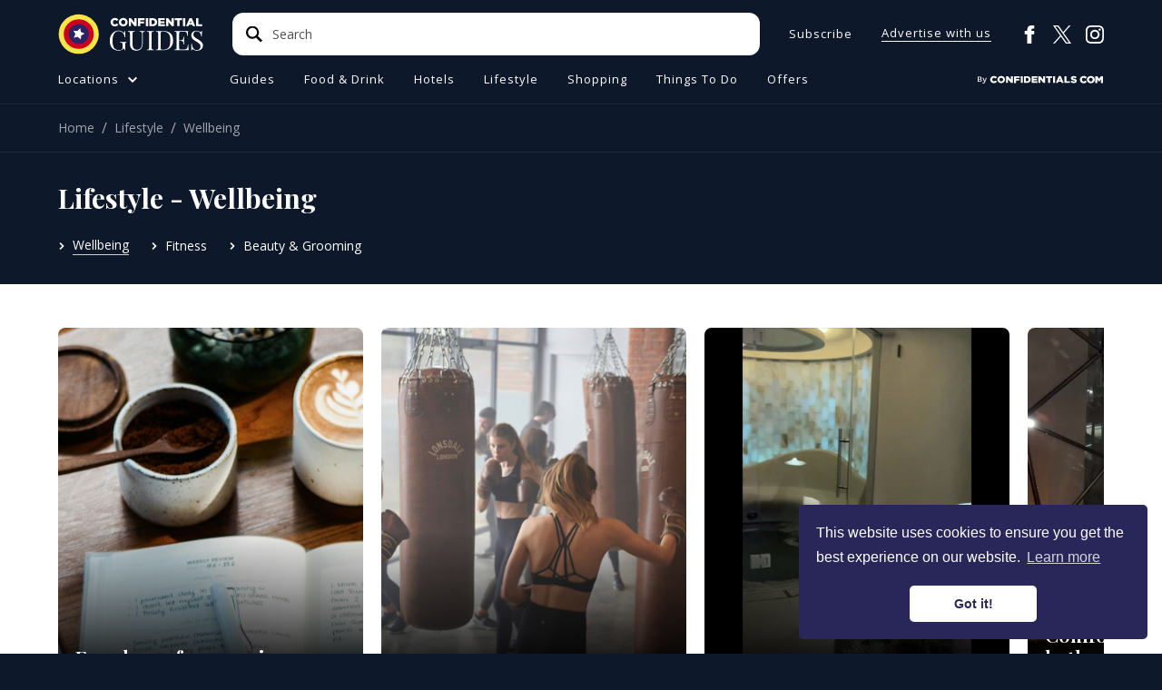

--- FILE ---
content_type: text/html; charset=UTF-8
request_url: https://confidentialguides.com/lifestyle/wellbeing/
body_size: 26532
content:
<!DOCTYPE html>
<html lang="en-GB">
<head>
            <!-- Google Tag Manager -->
        <script>(function(w,d,s,l,i){w[l]=w[l]||[];w[l].push({'gtm.start':
        new Date().getTime(),event:'gtm.js'});var f=d.getElementsByTagName(s)[0],
        j=d.createElement(s),dl=l!='dataLayer'?'&l='+l:'';j.async=true;j.src=
        'https://www.googletagmanager.com/gtm.js?id='+i+dl;f.parentNode.insertBefore(j,f);
        })(window,document,'script','dataLayer','GTM-MWLFR3P');</script>
        <!-- End Google Tag Manager -->
    
    <meta charset="UTF-8" />
    <meta http-equiv="X-UA-Compatible" content="IE=edge">
    <meta name="viewport" content="width=device-width, initial-scale=1, maximum-scale=1" />
    <meta name="format-detection" content="telephone=no">

    

    <link rel="apple-touch-icon" sizes="180x180" href="https://confidentialguides.com/app/themes/confidentialguides-theme/assets/favicon/apple-touch-icon.png">
    <link rel="icon" type="image/png" sizes="32x32" href="https://confidentialguides.com/app/themes/confidentialguides-theme/assets/favicon/favicon-32x32.png">
    <link rel="icon" type="image/png" sizes="16x16" href="https://confidentialguides.com/app/themes/confidentialguides-theme/assets/favicon/favicon-16x16.png">
    <link rel="manifest" href="https://confidentialguides.com/app/themes/confidentialguides-theme/assets/favicon/site.webmanifest">
    <link rel="mask-icon" href="https://confidentialguides.com/app/themes/confidentialguides-theme/assets/favicon/safari-pinned-tab.svg" color="#0d182a">
    <meta name="msapplication-TileColor" content="#0d182a">
    <meta name="theme-color" content="#ffffff">

    <!-- <link href="https://fonts.googleapis.com/css?family=Open+Sans:400,600%7CPlayfair+Display:700" rel="stylesheet"> -->
    <link rel="preconnect" href="https://fonts.googleapis.com">
    <link rel="preconnect" href="https://fonts.gstatic.com" crossorigin>
    
    <link rel="stylesheet" href="https://confidentialguides.com/app/themes/confidentialguides-theme/style.css" media="screen" />

    <!-- Algolia -->
    <link rel="stylesheet" href="https://cdn.jsdelivr.net/npm/instantsearch.css@7.3.1/themes/reset-min.css" integrity="sha256-t2ATOGCtAIZNnzER679jwcFcKYfLlw01gli6F6oszk8=" crossorigin="anonymous">
    <link rel="stylesheet" href="https://cdn.jsdelivr.net/npm/instantsearch.css@7.4.5/themes/satellite-min.css" integrity="sha256-TehzF/2QvNKhGQrrNpoOb2Ck4iGZ1J/DI4pkd2oUsBc=" crossorigin="anonymous">

    
    <meta name='robots' content='index, follow, max-image-preview:large, max-snippet:-1, max-video-preview:-1' />

	<!-- This site is optimized with the Yoast SEO Premium plugin v26.0 (Yoast SEO v26.7) - https://yoast.com/wordpress/plugins/seo/ -->
	<title>Wellbeing - Confidential Guides</title>
<link data-rocket-preload as="style" href="https://fonts.googleapis.com/css2?family=Open+Sans:wght@300..800&#038;family=Playfair+Display:wght@400..900&#038;display=swap" rel="preload">
<link href="https://fonts.googleapis.com/css2?family=Open+Sans:wght@300..800&#038;family=Playfair+Display:wght@400..900&#038;display=swap" media="print" onload="this.media=&#039;all&#039;" rel="stylesheet">
<noscript data-wpr-hosted-gf-parameters=""><link rel="stylesheet" href="https://fonts.googleapis.com/css2?family=Open+Sans:wght@300..800&#038;family=Playfair+Display:wght@400..900&#038;display=swap"></noscript>
	<link rel="canonical" href="https://confidentialguides.com/lifestyle/wellbeing/" />
	<meta property="og:locale" content="en_GB" />
	<meta property="og:type" content="article" />
	<meta property="og:title" content="Wellbeing" />
	<meta property="og:url" content="https://confidentialguides.com/lifestyle/wellbeing/" />
	<meta property="og:site_name" content="Confidential Guides" />
	<meta property="article:publisher" content="https://www.facebook.com/ConfidentialGuides" />
	<meta property="article:modified_time" content="2024-09-20T14:23:37+00:00" />
	<meta property="og:image" content="https://confidentialguides-com.s3.eu-west-1.amazonaws.com/app/uploads/2018/09/MoorHall-Hero-1500x500.jpg" />
	<meta property="og:image:width" content="1500" />
	<meta property="og:image:height" content="500" />
	<meta property="og:image:type" content="image/jpeg" />
	<meta name="twitter:card" content="summary_large_image" />
	<meta name="twitter:site" content="@CnfGuides" />
	<meta name="twitter:label1" content="Estimated reading time" />
	<meta name="twitter:data1" content="1 minute" />
	<!-- / Yoast SEO Premium plugin. -->


<link rel='dns-prefetch' href='//ajax.googleapis.com' />
<link href='https://fonts.gstatic.com' crossorigin rel='preconnect' />
<style id='wp-img-auto-sizes-contain-inline-css' type='text/css'>
img:is([sizes=auto i],[sizes^="auto," i]){contain-intrinsic-size:3000px 1500px}
/*# sourceURL=wp-img-auto-sizes-contain-inline-css */
</style>
<style id='classic-theme-styles-inline-css' type='text/css'>
/*! This file is auto-generated */
.wp-block-button__link{color:#fff;background-color:#32373c;border-radius:9999px;box-shadow:none;text-decoration:none;padding:calc(.667em + 2px) calc(1.333em + 2px);font-size:1.125em}.wp-block-file__button{background:#32373c;color:#fff;text-decoration:none}
/*# sourceURL=/wp-includes/css/classic-themes.min.css */
</style>
<link rel='stylesheet' id='theme-css' href='https://confidentialguides.com/app/themes/confidentialguides-theme/dist/main.1dab88f5.css?ver=1f1fbcbd0d462e853db6222a05ddab35' type='text/css' media='all' />
<script type="text/javascript" src="https://ajax.googleapis.com/ajax/libs/jquery/3.2.1/jquery.min.js?ver=6.9" id="jquery-js"></script>
<script type="text/javascript" id="ultimate-ads-manager_custom_api_code-js-extra">
/* <![CDATA[ */
var __CODENERIC_UAM_CUSTOM_API_GLOBALS__ = {"ajax_url":"https://confidentialguides.com/wp/wp-admin/admin-ajax.php"};
//# sourceURL=ultimate-ads-manager_custom_api_code-js-extra
/* ]]> */
</script>
<script type="text/javascript" src="https://confidentialguides.com/app/plugins/ultimate-ads-manager-premium/public/js/custom-code-api.bundle.premium-2.4.1.min.js?ver=6.9" id="ultimate-ads-manager_custom_api_code-js"></script>
<link rel="icon" href="https://confidentialguides-com.s3.eu-west-1.amazonaws.com/app/uploads/2024/08/cropped-Blue-target-on-transp_400x400-32x32.png" sizes="32x32" />
<link rel="icon" href="https://confidentialguides-com.s3.eu-west-1.amazonaws.com/app/uploads/2024/08/cropped-Blue-target-on-transp_400x400-192x192.png" sizes="192x192" />
<link rel="apple-touch-icon" href="https://confidentialguides-com.s3.eu-west-1.amazonaws.com/app/uploads/2024/08/cropped-Blue-target-on-transp_400x400-180x180.png" />
<meta name="msapplication-TileImage" content="https://confidentialguides-com.s3.eu-west-1.amazonaws.com/app/uploads/2024/08/cropped-Blue-target-on-transp_400x400-270x270.png" />
<meta name="generator" content="WP Rocket 3.20.3" data-wpr-features="wpr_preload_links wpr_desktop" /></head>
<body>
            <!-- Google Tag Manager (noscript) -->
        <noscript><iframe src="https://www.googletagmanager.com/ns.html?id=GTM-MWLFR3P"
        height="0" width="0" style="display:none;visibility:hidden"></iframe></noscript>
        <!-- End Google Tag Manager (noscript) -->
    
    <div class="c-mobile-nav js-mobile-menu">
    <nav class="o-mb30 c-mobile-nav_inner"
        itemscope=""
        itemtype="http://schema.org/SiteNavigationElement">
        <ul class="o-mb30 c-mobile-nav_list"><li class="c-nav_item is-depth-0 has-children js-has-mobile-submenu"><a title="Locations" itemprop="url" href="https://confidentialguides.com/search/" class="c-nav_link is-depth-0"><span itemprop="name">Locations</span></a><span class="c-nav_btn is-depth-0 js-open-mobile-submenu" role="button"><svg class="c-icon c-nav_icon"><use xlink:href="#icon-chevron-down"></use></svg></span>
<ul class="c-nav_submenu is-depth-0">
	<li class="c-nav_item is-depth-1"><a title="Search all locations" itemprop="url" href="https://confidentialguides.com/search/" class="c-nav_link is-depth-1"><span itemprop="name">Search all locations</span></a></li>
	<li class="c-nav_item is-depth-1 has-children js-has-mobile-submenu"><a title="Cheshire" itemprop="url" href="https://confidentialguides.com/location/cheshire/" class="c-nav_link is-depth-1"><span itemprop="name">Cheshire</span></a><span class="c-nav_btn is-depth-1 js-open-mobile-submenu" role="button"><svg class="c-icon c-nav_icon"><use xlink:href="#icon-chevron-down"></use></svg></span>
	<ul class="c-nav_submenu is-depth-1">
		<li class="c-nav_item is-depth-2"><a title="Alderley Edge" itemprop="url" href="https://confidentialguides.com/location/alderley-edge/" class="c-nav_link is-depth-2"><span itemprop="name">Alderley Edge</span></a></li>
		<li class="c-nav_item is-depth-2"><a title="Bollington" itemprop="url" href="https://confidentialguides.com/location/bollington/" class="c-nav_link is-depth-2"><span itemprop="name">Bollington</span></a></li>
		<li class="c-nav_item is-depth-2"><a title="Chester" itemprop="url" href="https://confidentialguides.com/location/chester/" class="c-nav_link is-depth-2"><span itemprop="name">Chester</span></a></li>
		<li class="c-nav_item is-depth-2"><a title="Churton" itemprop="url" href="https://confidentialguides.com/location/churton/" class="c-nav_link is-depth-2"><span itemprop="name">Churton</span></a></li>
		<li class="c-nav_item is-depth-2"><a title="Congleton" itemprop="url" href="https://confidentialguides.com/location/congleton/" class="c-nav_link is-depth-2"><span itemprop="name">Congleton</span></a></li>
		<li class="c-nav_item is-depth-2"><a title="Delamere" itemprop="url" href="https://confidentialguides.com/location/delamere/" class="c-nav_link is-depth-2"><span itemprop="name">Delamere</span></a></li>
		<li class="c-nav_item is-depth-2"><a title="Frodsham" itemprop="url" href="https://confidentialguides.com/location/frodsham/" class="c-nav_link is-depth-2"><span itemprop="name">Frodsham</span></a></li>
		<li class="c-nav_item is-depth-2"><a title="Holmes Chapel" itemprop="url" href="https://confidentialguides.com/location/holmes-chapel/" class="c-nav_link is-depth-2"><span itemprop="name">Holmes Chapel</span></a></li>
		<li class="c-nav_item is-depth-2"><a title="Kettleshulme" itemprop="url" href="https://confidentialguides.com/location/kettleshulme/" class="c-nav_link is-depth-2"><span itemprop="name">Kettleshulme</span></a></li>
		<li class="c-nav_item is-depth-2"><a title="Knutsford" itemprop="url" href="https://confidentialguides.com/location/knutsford/" class="c-nav_link is-depth-2"><span itemprop="name">Knutsford</span></a></li>
		<li class="c-nav_item is-depth-2"><a title="Lymm" itemprop="url" href="https://confidentialguides.com/location/lymm/" class="c-nav_link is-depth-2"><span itemprop="name">Lymm</span></a></li>
		<li class="c-nav_item is-depth-2"><a title="Macclesfield" itemprop="url" href="https://confidentialguides.com/location/macclesfield/" class="c-nav_link is-depth-2"><span itemprop="name">Macclesfield</span></a></li>
		<li class="c-nav_item is-depth-2"><a title="Malpas" itemprop="url" href="https://confidentialguides.com/location/malpas/" class="c-nav_link is-depth-2"><span itemprop="name">Malpas</span></a></li>
		<li class="c-nav_item is-depth-2"><a title="Mobberley" itemprop="url" href="https://confidentialguides.com/location/mobberley/" class="c-nav_link is-depth-2"><span itemprop="name">Mobberley</span></a></li>
		<li class="c-nav_item is-depth-2"><a title="Nantwich" itemprop="url" href="https://confidentialguides.com/location/nantwich/" class="c-nav_link is-depth-2"><span itemprop="name">Nantwich</span></a></li>
		<li class="c-nav_item is-depth-2"><a title="Northwich" itemprop="url" href="https://confidentialguides.com/location/northwich/" class="c-nav_link is-depth-2"><span itemprop="name">Northwich</span></a></li>
		<li class="c-nav_item is-depth-2"><a title="Pickmere" itemprop="url" href="https://confidentialguides.com/location/pickmere/" class="c-nav_link is-depth-2"><span itemprop="name">Pickmere</span></a></li>
		<li class="c-nav_item is-depth-2"><a title="Prestbury" itemprop="url" href="https://confidentialguides.com/location/prestbury/" class="c-nav_link is-depth-2"><span itemprop="name">Prestbury</span></a></li>
		<li class="c-nav_item is-depth-2"><a title="Styal" itemprop="url" href="https://confidentialguides.com/location/styal/" class="c-nav_link is-depth-2"><span itemprop="name">Styal</span></a></li>
		<li class="c-nav_item is-depth-2"><a title="Tarporley" itemprop="url" href="https://confidentialguides.com/location/tarporley/" class="c-nav_link is-depth-2"><span itemprop="name">Tarporley</span></a></li>
		<li class="c-nav_item is-depth-2"><a title="Tattenhall" itemprop="url" href="https://confidentialguides.com/location/tattenhall/" class="c-nav_link is-depth-2"><span itemprop="name">Tattenhall</span></a></li>
		<li class="c-nav_item is-depth-2"><a title="Warrington" itemprop="url" href="https://confidentialguides.com/location/warrington/" class="c-nav_link is-depth-2"><span itemprop="name">Warrington</span></a></li>
		<li class="c-nav_item is-depth-2"><a title="West Kirby" itemprop="url" href="https://confidentialguides.com/location/west-kirby/" class="c-nav_link is-depth-2"><span itemprop="name">West Kirby</span></a></li>
		<li class="c-nav_item is-depth-2"><a title="Whiteley Green" itemprop="url" href="https://confidentialguides.com/location/whiteley-green/" class="c-nav_link is-depth-2"><span itemprop="name">Whiteley Green</span></a></li>
		<li class="c-nav_item is-depth-2"><a title="Wilmslow" itemprop="url" href="https://confidentialguides.com/location/wilmslow/" class="c-nav_link is-depth-2"><span itemprop="name">Wilmslow</span></a></li>
		<li class="c-nav_item is-depth-2"><a title="Wirral" itemprop="url" href="https://confidentialguides.com/location/wirral-cheshire/" class="c-nav_link is-depth-2"><span itemprop="name">Wirral</span></a></li>
	</ul>
</li>
	<li class="c-nav_item is-depth-1 has-children js-has-mobile-submenu"><a title="Cumbria" itemprop="url" href="https://confidentialguides.com/location/cumbria/" class="c-nav_link is-depth-1"><span itemprop="name">Cumbria</span></a><span class="c-nav_btn is-depth-1 js-open-mobile-submenu" role="button"><svg class="c-icon c-nav_icon"><use xlink:href="#icon-chevron-down"></use></svg></span>
	<ul class="c-nav_submenu is-depth-1">
		<li class="c-nav_item is-depth-2"><a title="Ambleside" itemprop="url" href="https://confidentialguides.com/location/ambleside/" class="c-nav_link is-depth-2"><span itemprop="name">Ambleside</span></a></li>
		<li class="c-nav_item is-depth-2"><a title="Bowness-on-Windermere" itemprop="url" href="https://confidentialguides.com/location/bowness-on-windermere/" class="c-nav_link is-depth-2"><span itemprop="name">Bowness-on-Windermere</span></a></li>
		<li class="c-nav_item is-depth-2"><a title="Carlisle" itemprop="url" href="https://confidentialguides.com/location/carlisle/" class="c-nav_link is-depth-2"><span itemprop="name">Carlisle</span></a></li>
		<li class="c-nav_item is-depth-2"><a title="Cartmel" itemprop="url" href="https://confidentialguides.com/location/cartmel/" class="c-nav_link is-depth-2"><span itemprop="name">Cartmel</span></a></li>
		<li class="c-nav_item is-depth-2"><a title="Finsthwaite" itemprop="url" href="https://confidentialguides.com/location/finsthwaite/" class="c-nav_link is-depth-2"><span itemprop="name">Finsthwaite</span></a></li>
		<li class="c-nav_item is-depth-2"><a title="Grange-over-Sands" itemprop="url" href="https://confidentialguides.com/location/grange-over-sands/" class="c-nav_link is-depth-2"><span itemprop="name">Grange-over-Sands</span></a></li>
		<li class="c-nav_item is-depth-2"><a title="Grasmere" itemprop="url" href="https://confidentialguides.com/location/grasmere/" class="c-nav_link is-depth-2"><span itemprop="name">Grasmere</span></a></li>
		<li class="c-nav_item is-depth-2"><a title="Kendal" itemprop="url" href="https://confidentialguides.com/location/kendal/" class="c-nav_link is-depth-2"><span itemprop="name">Kendal</span></a></li>
		<li class="c-nav_item is-depth-2"><a title="Keswick" itemprop="url" href="https://confidentialguides.com/location/keswick/" class="c-nav_link is-depth-2"><span itemprop="name">Keswick</span></a></li>
		<li class="c-nav_item is-depth-2"><a title="Lake District" itemprop="url" href="https://confidentialguides.com/location/lake-district/" class="c-nav_link is-depth-2"><span itemprop="name">Lake District</span></a></li>
		<li class="c-nav_item is-depth-2"><a title="Lakeside" itemprop="url" href="https://confidentialguides.com/location/lakeside/" class="c-nav_link is-depth-2"><span itemprop="name">Lakeside</span></a></li>
		<li class="c-nav_item is-depth-2"><a title="Penrith" itemprop="url" href="https://confidentialguides.com/location/penrith/" class="c-nav_link is-depth-2"><span itemprop="name">Penrith</span></a></li>
		<li class="c-nav_item is-depth-2"><a title="Ravenglass" itemprop="url" href="https://confidentialguides.com/location/ravenglass/" class="c-nav_link is-depth-2"><span itemprop="name">Ravenglass</span></a></li>
		<li class="c-nav_item is-depth-2"><a title="Ullswater" itemprop="url" href="https://confidentialguides.com/location/ullswater/" class="c-nav_link is-depth-2"><span itemprop="name">Ullswater</span></a></li>
		<li class="c-nav_item is-depth-2"><a title="Windermere" itemprop="url" href="https://confidentialguides.com/location/windermere/" class="c-nav_link is-depth-2"><span itemprop="name">Windermere</span></a></li>
	</ul>
</li>
	<li class="c-nav_item is-depth-1 has-children js-has-mobile-submenu"><a title="Derbyshire" itemprop="url" href="https://confidentialguides.com/location/derbyshire/" class="c-nav_link is-depth-1"><span itemprop="name">Derbyshire</span></a><span class="c-nav_btn is-depth-1 js-open-mobile-submenu" role="button"><svg class="c-icon c-nav_icon"><use xlink:href="#icon-chevron-down"></use></svg></span>
	<ul class="c-nav_submenu is-depth-1">
		<li class="c-nav_item is-depth-2"><a title="Bakewell" itemprop="url" href="https://confidentialguides.com/location/bakewell/" class="c-nav_link is-depth-2"><span itemprop="name">Bakewell</span></a></li>
		<li class="c-nav_item is-depth-2"><a title="Bamford" itemprop="url" href="https://confidentialguides.com/location/bamford/" class="c-nav_link is-depth-2"><span itemprop="name">Bamford</span></a></li>
		<li class="c-nav_item is-depth-2"><a title="Baslow" itemprop="url" href="https://confidentialguides.com/location/baslow/" class="c-nav_link is-depth-2"><span itemprop="name">Baslow</span></a></li>
		<li class="c-nav_item is-depth-2"><a title="Buxton" itemprop="url" href="https://confidentialguides.com/location/buxton/" class="c-nav_link is-depth-2"><span itemprop="name">Buxton</span></a></li>
		<li class="c-nav_item is-depth-2"><a title="Castleton" itemprop="url" href="https://confidentialguides.com/location/castleton/" class="c-nav_link is-depth-2"><span itemprop="name">Castleton</span></a></li>
		<li class="c-nav_item is-depth-2"><a title="Glossop" itemprop="url" href="https://confidentialguides.com/location/glossop/" class="c-nav_link is-depth-2"><span itemprop="name">Glossop</span></a></li>
		<li class="c-nav_item is-depth-2"><a title="Grindleford" itemprop="url" href="https://confidentialguides.com/location/grindleford/" class="c-nav_link is-depth-2"><span itemprop="name">Grindleford</span></a></li>
		<li class="c-nav_item is-depth-2"><a title="Hadfield" itemprop="url" href="https://confidentialguides.com/location/hadfield/" class="c-nav_link is-depth-2"><span itemprop="name">Hadfield</span></a></li>
		<li class="c-nav_item is-depth-2"><a title="Hathersage" itemprop="url" href="https://confidentialguides.com/location/hathersage/" class="c-nav_link is-depth-2"><span itemprop="name">Hathersage</span></a></li>
		<li class="c-nav_item is-depth-2"><a title="Hayfield" itemprop="url" href="https://confidentialguides.com/location/hayfield/" class="c-nav_link is-depth-2"><span itemprop="name">Hayfield</span></a></li>
		<li class="c-nav_item is-depth-2"><a title="Peak District" itemprop="url" href="https://confidentialguides.com/location/peak-district/" class="c-nav_link is-depth-2"><span itemprop="name">Peak District</span></a></li>
		<li class="c-nav_item is-depth-2"><a title="Tideswell" itemprop="url" href="https://confidentialguides.com/location/tideswell/" class="c-nav_link is-depth-2"><span itemprop="name">Tideswell</span></a></li>
	</ul>
</li>
	<li class="c-nav_item is-depth-1 has-children js-has-mobile-submenu"><a title="Greater Manchester" itemprop="url" href="https://confidentialguides.com/location/greater-manchester/" class="c-nav_link is-depth-1"><span itemprop="name">Greater Manchester</span></a><span class="c-nav_btn is-depth-1 js-open-mobile-submenu" role="button"><svg class="c-icon c-nav_icon"><use xlink:href="#icon-chevron-down"></use></svg></span>
	<ul class="c-nav_submenu is-depth-1">
		<li class="c-nav_item is-depth-2"><a title="Altrincham" itemprop="url" href="https://confidentialguides.com/location/altrincham/" class="c-nav_link is-depth-2"><span itemprop="name">Altrincham</span></a></li>
		<li class="c-nav_item is-depth-2"><a title="Ancoats" itemprop="url" href="https://confidentialguides.com/location/ancoats/" class="c-nav_link is-depth-2"><span itemprop="name">Ancoats</span></a></li>
		<li class="c-nav_item is-depth-2"><a title="Ardwick" itemprop="url" href="https://confidentialguides.com/location/ardwick/" class="c-nav_link is-depth-2"><span itemprop="name">Ardwick</span></a></li>
		<li class="c-nav_item is-depth-2"><a title="Ashton upon Mersey" itemprop="url" href="https://confidentialguides.com/location/ashton-upon-mersey/" class="c-nav_link is-depth-2"><span itemprop="name">Ashton upon Mersey</span></a></li>
		<li class="c-nav_item is-depth-2"><a title="Ashton-under-Lyne" itemprop="url" href="https://confidentialguides.com/location/ashton-under-lyne/" class="c-nav_link is-depth-2"><span itemprop="name">Ashton-under-Lyne</span></a></li>
		<li class="c-nav_item is-depth-2"><a title="Beswick" itemprop="url" href="https://confidentialguides.com/location/beswick/" class="c-nav_link is-depth-2"><span itemprop="name">Beswick</span></a></li>
		<li class="c-nav_item is-depth-2"><a title="Birtle" itemprop="url" href="https://confidentialguides.com/location/birtle/" class="c-nav_link is-depth-2"><span itemprop="name">Birtle</span></a></li>
		<li class="c-nav_item is-depth-2"><a title="Blackfriars" itemprop="url" href="https://confidentialguides.com/location/blackfriars/" class="c-nav_link is-depth-2"><span itemprop="name">Blackfriars</span></a></li>
		<li class="c-nav_item is-depth-2"><a title="Blackley" itemprop="url" href="https://confidentialguides.com/location/blackly/" class="c-nav_link is-depth-2"><span itemprop="name">Blackley</span></a></li>
		<li class="c-nav_item is-depth-2"><a title="Bolton" itemprop="url" href="https://confidentialguides.com/location/bolton/" class="c-nav_link is-depth-2"><span itemprop="name">Bolton</span></a></li>
		<li class="c-nav_item is-depth-2"><a title="Bowdon" itemprop="url" href="https://confidentialguides.com/location/bowdon/" class="c-nav_link is-depth-2"><span itemprop="name">Bowdon</span></a></li>
		<li class="c-nav_item is-depth-2"><a title="Bramhall" itemprop="url" href="https://confidentialguides.com/location/bramhall/" class="c-nav_link is-depth-2"><span itemprop="name">Bramhall</span></a></li>
		<li class="c-nav_item is-depth-2"><a title="Broughton" itemprop="url" href="https://confidentialguides.com/location/broughton/" class="c-nav_link is-depth-2"><span itemprop="name">Broughton</span></a></li>
		<li class="c-nav_item is-depth-2"><a title="Burnage" itemprop="url" href="https://confidentialguides.com/location/burnage/" class="c-nav_link is-depth-2"><span itemprop="name">Burnage</span></a></li>
		<li class="c-nav_item is-depth-2"><a title="Bury" itemprop="url" href="https://confidentialguides.com/location/bury/" class="c-nav_link is-depth-2"><span itemprop="name">Bury</span></a></li>
		<li class="c-nav_item is-depth-2"><a title="Carrington" itemprop="url" href="https://confidentialguides.com/location/carrington/" class="c-nav_link is-depth-2"><span itemprop="name">Carrington</span></a></li>
		<li class="c-nav_item is-depth-2"><a title="Castlefield" itemprop="url" href="https://confidentialguides.com/location/guide-castlefield-manchester/" class="c-nav_link is-depth-2"><span itemprop="name">Castlefield</span></a></li>
		<li class="c-nav_item is-depth-2"><a title="Cheadle" itemprop="url" href="https://confidentialguides.com/location/cheadle/" class="c-nav_link is-depth-2"><span itemprop="name">Cheadle</span></a></li>
		<li class="c-nav_item is-depth-2"><a title="Cheadle Hulme" itemprop="url" href="https://confidentialguides.com/location/cheadle-hulme/" class="c-nav_link is-depth-2"><span itemprop="name">Cheadle Hulme</span></a></li>
		<li class="c-nav_item is-depth-2"><a title="Cheetham Hill" itemprop="url" href="https://confidentialguides.com/location/cheetham-hill/" class="c-nav_link is-depth-2"><span itemprop="name">Cheetham Hill</span></a></li>
		<li class="c-nav_item is-depth-2"><a title="Chinatown (Manchester)" itemprop="url" href="https://confidentialguides.com/location/neighbourhood-guide-china-town-manchester/" class="c-nav_link is-depth-2"><span itemprop="name">Chinatown (Manchester)</span></a></li>
		<li class="c-nav_item is-depth-2"><a title="Chorlton" itemprop="url" href="https://confidentialguides.com/location/chorlton/" class="c-nav_link is-depth-2"><span itemprop="name">Chorlton</span></a></li>
		<li class="c-nav_item is-depth-2"><a title="Clayton" itemprop="url" href="https://confidentialguides.com/location/clayton/" class="c-nav_link is-depth-2"><span itemprop="name">Clayton</span></a></li>
		<li class="c-nav_item is-depth-2"><a title="Deansgate" itemprop="url" href="https://confidentialguides.com/location/deansgate/" class="c-nav_link is-depth-2"><span itemprop="name">Deansgate</span></a></li>
		<li class="c-nav_item is-depth-2"><a title="Denton" itemprop="url" href="https://confidentialguides.com/location/denton/" class="c-nav_link is-depth-2"><span itemprop="name">Denton</span></a></li>
		<li class="c-nav_item is-depth-2"><a title="Didsbury" itemprop="url" href="https://confidentialguides.com/location/didsbury/" class="c-nav_link is-depth-2"><span itemprop="name">Didsbury</span></a></li>
		<li class="c-nav_item is-depth-2"><a title="Diggle" itemprop="url" href="https://confidentialguides.com/location/diggle/" class="c-nav_link is-depth-2"><span itemprop="name">Diggle</span></a></li>
		<li class="c-nav_item is-depth-2"><a title="Disley" itemprop="url" href="https://confidentialguides.com/location/disley/" class="c-nav_link is-depth-2"><span itemprop="name">Disley</span></a></li>
		<li class="c-nav_item is-depth-2"><a title="Droylsden" itemprop="url" href="https://confidentialguides.com/location/droylsden/" class="c-nav_link is-depth-2"><span itemprop="name">Droylsden</span></a></li>
		<li class="c-nav_item is-depth-2"><a title="Eccles" itemprop="url" href="https://confidentialguides.com/location/eccles/" class="c-nav_link is-depth-2"><span itemprop="name">Eccles</span></a></li>
		<li class="c-nav_item is-depth-2"><a title="Fallowfield" itemprop="url" href="https://confidentialguides.com/location/fallowfield/" class="c-nav_link is-depth-2"><span itemprop="name">Fallowfield</span></a></li>
		<li class="c-nav_item is-depth-2"><a title="Gatley" itemprop="url" href="https://confidentialguides.com/location/gatley/" class="c-nav_link is-depth-2"><span itemprop="name">Gatley</span></a></li>
		<li class="c-nav_item is-depth-2"><a title="Gay Village" itemprop="url" href="https://confidentialguides.com/location/guide-to-manchester-gay-village/" class="c-nav_link is-depth-2"><span itemprop="name">Gay Village</span></a></li>
		<li class="c-nav_item is-depth-2"><a title="Gorton" itemprop="url" href="https://confidentialguides.com/location/gorton/" class="c-nav_link is-depth-2"><span itemprop="name">Gorton</span></a></li>
		<li class="c-nav_item is-depth-2"><a title="Green Quarter" itemprop="url" href="https://confidentialguides.com/location/green-quarter/" class="c-nav_link is-depth-2"><span itemprop="name">Green Quarter</span></a></li>
		<li class="c-nav_item is-depth-2"><a title="Haigh" itemprop="url" href="https://confidentialguides.com/location/haigh/" class="c-nav_link is-depth-2"><span itemprop="name">Haigh</span></a></li>
		<li class="c-nav_item is-depth-2"><a title="Hale" itemprop="url" href="https://confidentialguides.com/location/hale/" class="c-nav_link is-depth-2"><span itemprop="name">Hale</span></a></li>
		<li class="c-nav_item is-depth-2"><a title="Hale Barns" itemprop="url" href="https://confidentialguides.com/location/hale-barns/" class="c-nav_link is-depth-2"><span itemprop="name">Hale Barns</span></a></li>
		<li class="c-nav_item is-depth-2"><a title="Harpurhey" itemprop="url" href="https://confidentialguides.com/location/harpurhey/" class="c-nav_link is-depth-2"><span itemprop="name">Harpurhey</span></a></li>
		<li class="c-nav_item is-depth-2"><a title="Heaton Chapel" itemprop="url" href="https://confidentialguides.com/location/heaton-chapel/" class="c-nav_link is-depth-2"><span itemprop="name">Heaton Chapel</span></a></li>
		<li class="c-nav_item is-depth-2"><a title="Heaton Moor" itemprop="url" href="https://confidentialguides.com/location/heaton-moor/" class="c-nav_link is-depth-2"><span itemprop="name">Heaton Moor</span></a></li>
		<li class="c-nav_item is-depth-2"><a title="Heaviley" itemprop="url" href="https://confidentialguides.com/location/heaviley/" class="c-nav_link is-depth-2"><span itemprop="name">Heaviley</span></a></li>
		<li class="c-nav_item is-depth-2"><a title="Heywood" itemprop="url" href="https://confidentialguides.com/location/heywood/" class="c-nav_link is-depth-2"><span itemprop="name">Heywood</span></a></li>
		<li class="c-nav_item is-depth-2"><a title="Hulme" itemprop="url" href="https://confidentialguides.com/location/hulme/" class="c-nav_link is-depth-2"><span itemprop="name">Hulme</span></a></li>
		<li class="c-nav_item is-depth-2"><a title="Hyde" itemprop="url" href="https://confidentialguides.com/location/hyde/" class="c-nav_link is-depth-2"><span itemprop="name">Hyde</span></a></li>
		<li class="c-nav_item is-depth-2"><a title="Irlam" itemprop="url" href="https://confidentialguides.com/location/irlam/" class="c-nav_link is-depth-2"><span itemprop="name">Irlam</span></a></li>
		<li class="c-nav_item is-depth-2"><a title="Leigh" itemprop="url" href="https://confidentialguides.com/location/leigh/" class="c-nav_link is-depth-2"><span itemprop="name">Leigh</span></a></li>
		<li class="c-nav_item is-depth-2"><a title="Levenshulme" itemprop="url" href="https://confidentialguides.com/location/levenshulme/" class="c-nav_link is-depth-2"><span itemprop="name">Levenshulme</span></a></li>
		<li class="c-nav_item is-depth-2"><a title="Lydgate" itemprop="url" href="https://confidentialguides.com/location/lydgate/" class="c-nav_link is-depth-2"><span itemprop="name">Lydgate</span></a></li>
		<li class="c-nav_item is-depth-2"><a title="Manchester" itemprop="url" href="https://confidentialguides.com/location/manchester/" class="c-nav_link is-depth-2"><span itemprop="name">Manchester</span></a></li>
		<li class="c-nav_item is-depth-2"><a title="Manchester City Centre" itemprop="url" href="https://confidentialguides.com/location/manchester-city-centre/" class="c-nav_link is-depth-2"><span itemprop="name">Manchester City Centre</span></a></li>
		<li class="c-nav_item is-depth-2"><a title="Marple" itemprop="url" href="https://confidentialguides.com/location/marple/" class="c-nav_link is-depth-2"><span itemprop="name">Marple</span></a></li>
		<li class="c-nav_item is-depth-2"><a title="Media City" itemprop="url" href="https://confidentialguides.com/location/media-city/" class="c-nav_link is-depth-2"><span itemprop="name">Media City</span></a></li>
		<li class="c-nav_item is-depth-2"><a title="Middleton" itemprop="url" href="https://confidentialguides.com/location/middleton/" class="c-nav_link is-depth-2"><span itemprop="name">Middleton</span></a></li>
		<li class="c-nav_item is-depth-2"><a title="Monton" itemprop="url" href="https://confidentialguides.com/location/monton/" class="c-nav_link is-depth-2"><span itemprop="name">Monton</span></a></li>
		<li class="c-nav_item is-depth-2"><a title="Moss Side" itemprop="url" href="https://confidentialguides.com/location/moss-side/" class="c-nav_link is-depth-2"><span itemprop="name">Moss Side</span></a></li>
		<li class="c-nav_item is-depth-2"><a title="Norden" itemprop="url" href="https://confidentialguides.com/location/norden/" class="c-nav_link is-depth-2"><span itemprop="name">Norden</span></a></li>
		<li class="c-nav_item is-depth-2"><a title="Northenden" itemprop="url" href="https://confidentialguides.com/location/northenden/" class="c-nav_link is-depth-2"><span itemprop="name">Northenden</span></a></li>
		<li class="c-nav_item is-depth-2"><a title="Northern Quarter" itemprop="url" href="https://confidentialguides.com/location/northern-quarter/" class="c-nav_link is-depth-2"><span itemprop="name">Northern Quarter</span></a></li>
		<li class="c-nav_item is-depth-2"><a title="Old Trafford" itemprop="url" href="https://confidentialguides.com/location/old-trafford/" class="c-nav_link is-depth-2"><span itemprop="name">Old Trafford</span></a></li>
		<li class="c-nav_item is-depth-2"><a title="Oldham" itemprop="url" href="https://confidentialguides.com/location/oldham/" class="c-nav_link is-depth-2"><span itemprop="name">Oldham</span></a></li>
		<li class="c-nav_item is-depth-2"><a title="Ordsall" itemprop="url" href="https://confidentialguides.com/location/ordsall/" class="c-nav_link is-depth-2"><span itemprop="name">Ordsall</span></a></li>
		<li class="c-nav_item is-depth-2"><a title="Oxford Road" itemprop="url" href="https://confidentialguides.com/location/neighbourhood-guide-oxford-road-manchester/" class="c-nav_link is-depth-2"><span itemprop="name">Oxford Road</span></a></li>
		<li class="c-nav_item is-depth-2"><a title="Piccadilly" itemprop="url" href="https://confidentialguides.com/location/piccadilly/" class="c-nav_link is-depth-2"><span itemprop="name">Piccadilly</span></a></li>
		<li class="c-nav_item is-depth-2"><a title="Prestwich" itemprop="url" href="https://confidentialguides.com/location/prestwich/" class="c-nav_link is-depth-2"><span itemprop="name">Prestwich</span></a></li>
		<li class="c-nav_item is-depth-2"><a title="Radcliffe" itemprop="url" href="https://confidentialguides.com/location/radcliffe/" class="c-nav_link is-depth-2"><span itemprop="name">Radcliffe</span></a></li>
		<li class="c-nav_item is-depth-2"><a title="Ramsbottom" itemprop="url" href="https://confidentialguides.com/location/ramsbottom/" class="c-nav_link is-depth-2"><span itemprop="name">Ramsbottom</span></a></li>
		<li class="c-nav_item is-depth-2"><a title="Reddish" itemprop="url" href="https://confidentialguides.com/location/reddish/" class="c-nav_link is-depth-2"><span itemprop="name">Reddish</span></a></li>
		<li class="c-nav_item is-depth-2"><a title="Rochdale" itemprop="url" href="https://confidentialguides.com/location/rochdale/" class="c-nav_link is-depth-2"><span itemprop="name">Rochdale</span></a></li>
		<li class="c-nav_item is-depth-2"><a title="Romiley" itemprop="url" href="https://confidentialguides.com/location/romiley/" class="c-nav_link is-depth-2"><span itemprop="name">Romiley</span></a></li>
		<li class="c-nav_item is-depth-2"><a title="Royton" itemprop="url" href="https://confidentialguides.com/location/royton/" class="c-nav_link is-depth-2"><span itemprop="name">Royton</span></a></li>
		<li class="c-nav_item is-depth-2"><a title="Rusholme" itemprop="url" href="https://confidentialguides.com/location/rusholme/" class="c-nav_link is-depth-2"><span itemprop="name">Rusholme</span></a></li>
		<li class="c-nav_item is-depth-2"><a title="Saddleworth" itemprop="url" href="https://confidentialguides.com/location/saddleworth/" class="c-nav_link is-depth-2"><span itemprop="name">Saddleworth</span></a></li>
		<li class="c-nav_item is-depth-2"><a title="Sale" itemprop="url" href="https://confidentialguides.com/location/sale/" class="c-nav_link is-depth-2"><span itemprop="name">Sale</span></a></li>
		<li class="c-nav_item is-depth-2"><a title="Salford" itemprop="url" href="https://confidentialguides.com/location/salford/" class="c-nav_link is-depth-2"><span itemprop="name">Salford</span></a></li>
		<li class="c-nav_item is-depth-2"><a title="Salford Quays" itemprop="url" href="https://confidentialguides.com/location/salford-quays/" class="c-nav_link is-depth-2"><span itemprop="name">Salford Quays</span></a></li>
		<li class="c-nav_item is-depth-2"><a title="Spinningfields" itemprop="url" href="https://confidentialguides.com/location/spinningfields/" class="c-nav_link is-depth-2"><span itemprop="name">Spinningfields</span></a></li>
		<li class="c-nav_item is-depth-2"><a title="St John&#039;s" itemprop="url" href="https://confidentialguides.com/location/neighbourhood-guide-st-johns-manchester/" class="c-nav_link is-depth-2"><span itemprop="name">St John&#8217;s</span></a></li>
		<li class="c-nav_item is-depth-2"><a title="Stalybridge" itemprop="url" href="https://confidentialguides.com/location/stalybridge/" class="c-nav_link is-depth-2"><span itemprop="name">Stalybridge</span></a></li>
		<li class="c-nav_item is-depth-2"><a title="Standish" itemprop="url" href="https://confidentialguides.com/location/standish/" class="c-nav_link is-depth-2"><span itemprop="name">Standish</span></a></li>
		<li class="c-nav_item is-depth-2"><a title="Stockport" itemprop="url" href="https://confidentialguides.com/location/stockport/" class="c-nav_link is-depth-2"><span itemprop="name">Stockport</span></a></li>
		<li class="c-nav_item is-depth-2"><a title="Stockport Town Centre" itemprop="url" href="https://confidentialguides.com/location/stockport-town-centre/" class="c-nav_link is-depth-2"><span itemprop="name">Stockport Town Centre</span></a></li>
		<li class="c-nav_item is-depth-2"><a title="Stretford" itemprop="url" href="https://confidentialguides.com/location/stretford/" class="c-nav_link is-depth-2"><span itemprop="name">Stretford</span></a></li>
		<li class="c-nav_item is-depth-2"><a title="Swinton" itemprop="url" href="https://confidentialguides.com/location/swinton/" class="c-nav_link is-depth-2"><span itemprop="name">Swinton</span></a></li>
		<li class="c-nav_item is-depth-2"><a title="Tameside" itemprop="url" href="https://confidentialguides.com/location/tameside/" class="c-nav_link is-depth-2"><span itemprop="name">Tameside</span></a></li>
		<li class="c-nav_item is-depth-2"><a title="Trafford" itemprop="url" href="https://confidentialguides.com/location/trafford/" class="c-nav_link is-depth-2"><span itemprop="name">Trafford</span></a></li>
		<li class="c-nav_item is-depth-2"><a title="Trafford Park" itemprop="url" href="https://confidentialguides.com/location/trafford-park/" class="c-nav_link is-depth-2"><span itemprop="name">Trafford Park</span></a></li>
		<li class="c-nav_item is-depth-2"><a title="Turton" itemprop="url" href="https://confidentialguides.com/location/turton/" class="c-nav_link is-depth-2"><span itemprop="name">Turton</span></a></li>
		<li class="c-nav_item is-depth-2"><a title="Urmston" itemprop="url" href="https://confidentialguides.com/location/urmston/" class="c-nav_link is-depth-2"><span itemprop="name">Urmston</span></a></li>
		<li class="c-nav_item is-depth-2"><a title="Victoria Park" itemprop="url" href="https://confidentialguides.com/location/victoria-park/" class="c-nav_link is-depth-2"><span itemprop="name">Victoria Park</span></a></li>
		<li class="c-nav_item is-depth-2"><a title="West Didsbury" itemprop="url" href="https://confidentialguides.com/location/west-didsbury/" class="c-nav_link is-depth-2"><span itemprop="name">West Didsbury</span></a></li>
		<li class="c-nav_item is-depth-2"><a title="Whalley Range" itemprop="url" href="https://confidentialguides.com/location/whalley-range/" class="c-nav_link is-depth-2"><span itemprop="name">Whalley Range</span></a></li>
		<li class="c-nav_item is-depth-2"><a title="Whitefield" itemprop="url" href="https://confidentialguides.com/location/whitefield/" class="c-nav_link is-depth-2"><span itemprop="name">Whitefield</span></a></li>
		<li class="c-nav_item is-depth-2"><a title="Whitworth" itemprop="url" href="https://confidentialguides.com/location/whitworth/" class="c-nav_link is-depth-2"><span itemprop="name">Whitworth</span></a></li>
		<li class="c-nav_item is-depth-2"><a title="Wigan" itemprop="url" href="https://confidentialguides.com/location/wigan/" class="c-nav_link is-depth-2"><span itemprop="name">Wigan</span></a></li>
		<li class="c-nav_item is-depth-2"><a title="Withington" itemprop="url" href="https://confidentialguides.com/location/withington-manchester-neighbourhood-guide/" class="c-nav_link is-depth-2"><span itemprop="name">Withington</span></a></li>
		<li class="c-nav_item is-depth-2"><a title="Worsley" itemprop="url" href="https://confidentialguides.com/location/worsley/" class="c-nav_link is-depth-2"><span itemprop="name">Worsley</span></a></li>
		<li class="c-nav_item is-depth-2"><a title="Wythenshawe" itemprop="url" href="https://confidentialguides.com/location/wythenshawe/" class="c-nav_link is-depth-2"><span itemprop="name">Wythenshawe</span></a></li>
	</ul>
</li>
	<li class="c-nav_item is-depth-1 has-children js-has-mobile-submenu"><a title="Lancashire" itemprop="url" href="https://confidentialguides.com/location/lancashire/" class="c-nav_link is-depth-1"><span itemprop="name">Lancashire</span></a><span class="c-nav_btn is-depth-1 js-open-mobile-submenu" role="button"><svg class="c-icon c-nav_icon"><use xlink:href="#icon-chevron-down"></use></svg></span>
	<ul class="c-nav_submenu is-depth-1">
		<li class="c-nav_item is-depth-2"><a title="Aughton" itemprop="url" href="https://confidentialguides.com/location/aughton/" class="c-nav_link is-depth-2"><span itemprop="name">Aughton</span></a></li>
		<li class="c-nav_item is-depth-2"><a title="Blackpool" itemprop="url" href="https://confidentialguides.com/location/blackpool/" class="c-nav_link is-depth-2"><span itemprop="name">Blackpool</span></a></li>
		<li class="c-nav_item is-depth-2"><a title="Burnley" itemprop="url" href="https://confidentialguides.com/location/burnley/" class="c-nav_link is-depth-2"><span itemprop="name">Burnley</span></a></li>
		<li class="c-nav_item is-depth-2"><a title="Carnforth" itemprop="url" href="https://confidentialguides.com/location/carnforth/" class="c-nav_link is-depth-2"><span itemprop="name">Carnforth</span></a></li>
		<li class="c-nav_item is-depth-2"><a title="Chorley" itemprop="url" href="https://confidentialguides.com/location/chorley/" class="c-nav_link is-depth-2"><span itemprop="name">Chorley</span></a></li>
		<li class="c-nav_item is-depth-2"><a title="Clitheroe" itemprop="url" href="https://confidentialguides.com/location/clitheroe/" class="c-nav_link is-depth-2"><span itemprop="name">Clitheroe</span></a></li>
		<li class="c-nav_item is-depth-2"><a title="Colne" itemprop="url" href="https://confidentialguides.com/location/colne/" class="c-nav_link is-depth-2"><span itemprop="name">Colne</span></a></li>
		<li class="c-nav_item is-depth-2"><a title="Copster Green" itemprop="url" href="https://confidentialguides.com/location/copster-green/" class="c-nav_link is-depth-2"><span itemprop="name">Copster Green</span></a></li>
		<li class="c-nav_item is-depth-2"><a title="Forest of Bowland" itemprop="url" href="https://confidentialguides.com/location/forest-of-bowland/" class="c-nav_link is-depth-2"><span itemprop="name">Forest of Bowland</span></a></li>
		<li class="c-nav_item is-depth-2"><a title="Foulridge" itemprop="url" href="https://confidentialguides.com/location/foulridge/" class="c-nav_link is-depth-2"><span itemprop="name">Foulridge</span></a></li>
		<li class="c-nav_item is-depth-2"><a title="Haslingden" itemprop="url" href="https://confidentialguides.com/location/haslingden/" class="c-nav_link is-depth-2"><span itemprop="name">Haslingden</span></a></li>
		<li class="c-nav_item is-depth-2"><a title="Lancaster" itemprop="url" href="https://confidentialguides.com/location/lancaster/" class="c-nav_link is-depth-2"><span itemprop="name">Lancaster</span></a></li>
		<li class="c-nav_item is-depth-2"><a title="Langho" itemprop="url" href="https://confidentialguides.com/location/langho/" class="c-nav_link is-depth-2"><span itemprop="name">Langho</span></a></li>
		<li class="c-nav_item is-depth-2"><a title="Longridge" itemprop="url" href="https://confidentialguides.com/location/longridge/" class="c-nav_link is-depth-2"><span itemprop="name">Longridge</span></a></li>
		<li class="c-nav_item is-depth-2"><a title="Lytham St Anne&#039;s" itemprop="url" href="https://confidentialguides.com/location/lytham-st-annes/" class="c-nav_link is-depth-2"><span itemprop="name">Lytham St Anne&#8217;s</span></a></li>
		<li class="c-nav_item is-depth-2"><a title="Morecambe" itemprop="url" href="https://confidentialguides.com/location/morecambe/" class="c-nav_link is-depth-2"><span itemprop="name">Morecambe</span></a></li>
		<li class="c-nav_item is-depth-2"><a title="Ormskirk" itemprop="url" href="https://confidentialguides.com/location/ormskirk/" class="c-nav_link is-depth-2"><span itemprop="name">Ormskirk</span></a></li>
		<li class="c-nav_item is-depth-2"><a title="Preston" itemprop="url" href="https://confidentialguides.com/location/preston/" class="c-nav_link is-depth-2"><span itemprop="name">Preston</span></a></li>
		<li class="c-nav_item is-depth-2"><a title="Rawtenstall" itemprop="url" href="https://confidentialguides.com/location/rawtenstall/" class="c-nav_link is-depth-2"><span itemprop="name">Rawtenstall</span></a></li>
		<li class="c-nav_item is-depth-2"><a title="Samlesbury" itemprop="url" href="https://confidentialguides.com/location/samlesbury/" class="c-nav_link is-depth-2"><span itemprop="name">Samlesbury</span></a></li>
	</ul>
</li>
	<li class="c-nav_item is-depth-1 has-children js-has-mobile-submenu"><a title="Merseyside (Liverpool)" itemprop="url" href="https://confidentialguides.com/location/merseyside/" class="c-nav_link is-depth-1"><span itemprop="name">Merseyside (Liverpool)</span></a><span class="c-nav_btn is-depth-1 js-open-mobile-submenu" role="button"><svg class="c-icon c-nav_icon"><use xlink:href="#icon-chevron-down"></use></svg></span>
	<ul class="c-nav_submenu is-depth-1">
		<li class="c-nav_item is-depth-2"><a title="Aigburth" itemprop="url" href="https://confidentialguides.com/location/aigburth/" class="c-nav_link is-depth-2"><span itemprop="name">Aigburth</span></a></li>
		<li class="c-nav_item is-depth-2"><a title="Albert Dock" itemprop="url" href="https://confidentialguides.com/location/albert-dock/" class="c-nav_link is-depth-2"><span itemprop="name">Albert Dock</span></a></li>
		<li class="c-nav_item is-depth-2"><a title="Allerton" itemprop="url" href="https://confidentialguides.com/location/allerton/" class="c-nav_link is-depth-2"><span itemprop="name">Allerton</span></a></li>
		<li class="c-nav_item is-depth-2"><a title="Anfield" itemprop="url" href="https://confidentialguides.com/location/anfield/" class="c-nav_link is-depth-2"><span itemprop="name">Anfield</span></a></li>
		<li class="c-nav_item is-depth-2"><a title="Baltic Triangle" itemprop="url" href="https://confidentialguides.com/location/baltic-triangle/" class="c-nav_link is-depth-2"><span itemprop="name">Baltic Triangle</span></a></li>
		<li class="c-nav_item is-depth-2"><a title="Birkenhead" itemprop="url" href="https://confidentialguides.com/location/birkenhead/" class="c-nav_link is-depth-2"><span itemprop="name">Birkenhead</span></a></li>
		<li class="c-nav_item is-depth-2"><a title="Bootle" itemprop="url" href="https://confidentialguides.com/location/bootle/" class="c-nav_link is-depth-2"><span itemprop="name">Bootle</span></a></li>
		<li class="c-nav_item is-depth-2"><a title="Brunswick" itemprop="url" href="https://confidentialguides.com/location/brunswick/" class="c-nav_link is-depth-2"><span itemprop="name">Brunswick</span></a></li>
		<li class="c-nav_item is-depth-2"><a title="Business District (Liverpool)" itemprop="url" href="https://confidentialguides.com/location/business-district-liverpool/" class="c-nav_link is-depth-2"><span itemprop="name">Business District (Liverpool)</span></a></li>
		<li class="c-nav_item is-depth-2"><a title="Cavern Quarter" itemprop="url" href="https://confidentialguides.com/location/cavern-quarter-guide/" class="c-nav_link is-depth-2"><span itemprop="name">Cavern Quarter</span></a></li>
		<li class="c-nav_item is-depth-2"><a title="Childwall" itemprop="url" href="https://confidentialguides.com/location/childwall/" class="c-nav_link is-depth-2"><span itemprop="name">Childwall</span></a></li>
		<li class="c-nav_item is-depth-2"><a title="Chinatown (Liverpool)" itemprop="url" href="https://confidentialguides.com/location/chinatown-liverpool/" class="c-nav_link is-depth-2"><span itemprop="name">Chinatown (Liverpool)</span></a></li>
		<li class="c-nav_item is-depth-2"><a title="Crosby" itemprop="url" href="https://confidentialguides.com/location/crosby/" class="c-nav_link is-depth-2"><span itemprop="name">Crosby</span></a></li>
		<li class="c-nav_item is-depth-2"><a title="Everton" itemprop="url" href="https://confidentialguides.com/location/everton/" class="c-nav_link is-depth-2"><span itemprop="name">Everton</span></a></li>
		<li class="c-nav_item is-depth-2"><a title="Gateacre" itemprop="url" href="https://confidentialguides.com/location/gateacre/" class="c-nav_link is-depth-2"><span itemprop="name">Gateacre</span></a></li>
		<li class="c-nav_item is-depth-2"><a title="Georgian Quarter" itemprop="url" href="https://confidentialguides.com/location/georgian-quarter/" class="c-nav_link is-depth-2"><span itemprop="name">Georgian Quarter</span></a></li>
		<li class="c-nav_item is-depth-2"><a title="Heswall" itemprop="url" href="https://confidentialguides.com/location/heswall/" class="c-nav_link is-depth-2"><span itemprop="name">Heswall</span></a></li>
		<li class="c-nav_item is-depth-2"><a title="Lark Lane" itemprop="url" href="https://confidentialguides.com/location/neighbourhood-guide-lark-lane-liverpool/" class="c-nav_link is-depth-2"><span itemprop="name">Lark Lane</span></a></li>
		<li class="c-nav_item is-depth-2"><a title="Liverpool" itemprop="url" href="https://confidentialguides.com/location/liverpool/" class="c-nav_link is-depth-2"><span itemprop="name">Liverpool</span></a></li>
		<li class="c-nav_item is-depth-2"><a title="Liverpool City Centre" itemprop="url" href="https://confidentialguides.com/location/liverpool-city-centre/" class="c-nav_link is-depth-2"><span itemprop="name">Liverpool City Centre</span></a></li>
		<li class="c-nav_item is-depth-2"><a title="Maghull" itemprop="url" href="https://confidentialguides.com/location/maghull/" class="c-nav_link is-depth-2"><span itemprop="name">Maghull</span></a></li>
		<li class="c-nav_item is-depth-2"><a title="Mossley Hill" itemprop="url" href="https://confidentialguides.com/location/mossley-hill/" class="c-nav_link is-depth-2"><span itemprop="name">Mossley Hill</span></a></li>
		<li class="c-nav_item is-depth-2"><a title="Old Swan" itemprop="url" href="https://confidentialguides.com/location/old-swan/" class="c-nav_link is-depth-2"><span itemprop="name">Old Swan</span></a></li>
		<li class="c-nav_item is-depth-2"><a title="Oxton" itemprop="url" href="https://confidentialguides.com/location/oxton/" class="c-nav_link is-depth-2"><span itemprop="name">Oxton</span></a></li>
		<li class="c-nav_item is-depth-2"><a title="Prescot" itemprop="url" href="https://confidentialguides.com/location/prescot/" class="c-nav_link is-depth-2"><span itemprop="name">Prescot</span></a></li>
		<li class="c-nav_item is-depth-2"><a title="Princes Dock" itemprop="url" href="https://confidentialguides.com/location/princes-dock/" class="c-nav_link is-depth-2"><span itemprop="name">Princes Dock</span></a></li>
		<li class="c-nav_item is-depth-2"><a title="Ropewalks" itemprop="url" href="https://confidentialguides.com/location/ropewalks/" class="c-nav_link is-depth-2"><span itemprop="name">Ropewalks</span></a></li>
		<li class="c-nav_item is-depth-2"><a title="Sefton Park" itemprop="url" href="https://confidentialguides.com/location/sefton-park/" class="c-nav_link is-depth-2"><span itemprop="name">Sefton Park</span></a></li>
		<li class="c-nav_item is-depth-2"><a title="Southport" itemprop="url" href="https://confidentialguides.com/location/southport/" class="c-nav_link is-depth-2"><span itemprop="name">Southport</span></a></li>
		<li class="c-nav_item is-depth-2"><a title="Speke" itemprop="url" href="https://confidentialguides.com/location/speke/" class="c-nav_link is-depth-2"><span itemprop="name">Speke</span></a></li>
		<li class="c-nav_item is-depth-2"><a title="Tuebrook" itemprop="url" href="https://confidentialguides.com/location/tuebrook/" class="c-nav_link is-depth-2"><span itemprop="name">Tuebrook</span></a></li>
		<li class="c-nav_item is-depth-2"><a title="Vauxhall" itemprop="url" href="https://confidentialguides.com/location/vauxhall/" class="c-nav_link is-depth-2"><span itemprop="name">Vauxhall</span></a></li>
		<li class="c-nav_item is-depth-2"><a title="Wallasey" itemprop="url" href="https://confidentialguides.com/location/wallasey/" class="c-nav_link is-depth-2"><span itemprop="name">Wallasey</span></a></li>
		<li class="c-nav_item is-depth-2"><a title="Waterfront" itemprop="url" href="https://confidentialguides.com/location/neighbourhood-guide-waterfront-liverpool/" class="c-nav_link is-depth-2"><span itemprop="name">Waterfront</span></a></li>
		<li class="c-nav_item is-depth-2"><a title="Waterloo" itemprop="url" href="https://confidentialguides.com/location/waterloo/" class="c-nav_link is-depth-2"><span itemprop="name">Waterloo</span></a></li>
		<li class="c-nav_item is-depth-2"><a title="Wavertree" itemprop="url" href="https://confidentialguides.com/location/wavertree/" class="c-nav_link is-depth-2"><span itemprop="name">Wavertree</span></a></li>
		<li class="c-nav_item is-depth-2"><a title="West Derby" itemprop="url" href="https://confidentialguides.com/location/west-derby/" class="c-nav_link is-depth-2"><span itemprop="name">West Derby</span></a></li>
		<li class="c-nav_item is-depth-2"><a title="Wirral" itemprop="url" href="https://confidentialguides.com/location/wirral/" class="c-nav_link is-depth-2"><span itemprop="name">Wirral</span></a></li>
		<li class="c-nav_item is-depth-2"><a title="Woolton Village" itemprop="url" href="https://confidentialguides.com/location/woolton-village/" class="c-nav_link is-depth-2"><span itemprop="name">Woolton Village</span></a></li>
	</ul>
</li>
	<li class="c-nav_item is-depth-1 has-children js-has-mobile-submenu"><a title="North Yorkshire" itemprop="url" href="https://confidentialguides.com/location/north-yorkshire/" class="c-nav_link is-depth-1"><span itemprop="name">North Yorkshire</span></a><span class="c-nav_btn is-depth-1 js-open-mobile-submenu" role="button"><svg class="c-icon c-nav_icon"><use xlink:href="#icon-chevron-down"></use></svg></span>
	<ul class="c-nav_submenu is-depth-1">
		<li class="c-nav_item is-depth-2"><a title="Ingleton" itemprop="url" href="https://confidentialguides.com/location/ingleton/" class="c-nav_link is-depth-2"><span itemprop="name">Ingleton</span></a></li>
		<li class="c-nav_item is-depth-2"><a title="Skipton" itemprop="url" href="https://confidentialguides.com/location/skipton/" class="c-nav_link is-depth-2"><span itemprop="name">Skipton</span></a></li>
	</ul>
</li>
	<li class="c-nav_item is-depth-1 has-children js-has-mobile-submenu"><a title="Shropshire" itemprop="url" href="https://confidentialguides.com/location/shropshire/" class="c-nav_link is-depth-1"><span itemprop="name">Shropshire</span></a><span class="c-nav_btn is-depth-1 js-open-mobile-submenu" role="button"><svg class="c-icon c-nav_icon"><use xlink:href="#icon-chevron-down"></use></svg></span>
	<ul class="c-nav_submenu is-depth-1">
		<li class="c-nav_item is-depth-2"><a title="Whitchurch" itemprop="url" href="https://confidentialguides.com/location/whitchurch/" class="c-nav_link is-depth-2"><span itemprop="name">Whitchurch</span></a></li>
	</ul>
</li>
	<li class="c-nav_item is-depth-1 has-children js-has-mobile-submenu"><a title="South Yorkshire" itemprop="url" href="https://confidentialguides.com/location/south-yorkshire/" class="c-nav_link is-depth-1"><span itemprop="name">South Yorkshire</span></a><span class="c-nav_btn is-depth-1 js-open-mobile-submenu" role="button"><svg class="c-icon c-nav_icon"><use xlink:href="#icon-chevron-down"></use></svg></span>
	<ul class="c-nav_submenu is-depth-1">
		<li class="c-nav_item is-depth-2"><a title="Barnsley" itemprop="url" href="https://confidentialguides.com/location/barnsley/" class="c-nav_link is-depth-2"><span itemprop="name">Barnsley</span></a></li>
	</ul>
</li>
	<li class="c-nav_item is-depth-1 has-children js-has-mobile-submenu"><a title="Staffordshire" itemprop="url" href="https://confidentialguides.com/location/staffordshire/" class="c-nav_link is-depth-1"><span itemprop="name">Staffordshire</span></a><span class="c-nav_btn is-depth-1 js-open-mobile-submenu" role="button"><svg class="c-icon c-nav_icon"><use xlink:href="#icon-chevron-down"></use></svg></span>
	<ul class="c-nav_submenu is-depth-1">
		<li class="c-nav_item is-depth-2"><a title="Stoke-on-Trent" itemprop="url" href="https://confidentialguides.com/location/stoke-on-trent/" class="c-nav_link is-depth-2"><span itemprop="name">Stoke-on-Trent</span></a></li>
	</ul>
</li>
	<li class="c-nav_item is-depth-1 has-children js-has-mobile-submenu"><a title="Wales" itemprop="url" href="https://confidentialguides.com/location/wales/" class="c-nav_link is-depth-1"><span itemprop="name">Wales</span></a><span class="c-nav_btn is-depth-1 js-open-mobile-submenu" role="button"><svg class="c-icon c-nav_icon"><use xlink:href="#icon-chevron-down"></use></svg></span>
	<ul class="c-nav_submenu is-depth-1">
		<li class="c-nav_item is-depth-2"><a title="Conwy" itemprop="url" href="https://confidentialguides.com/location/conwy/" class="c-nav_link is-depth-2"><span itemprop="name">Conwy</span></a></li>
		<li class="c-nav_item is-depth-2"><a title="Denbighshire" itemprop="url" href="https://confidentialguides.com/location/denbighshire/" class="c-nav_link is-depth-2"><span itemprop="name">Denbighshire</span></a></li>
		<li class="c-nav_item is-depth-2"><a title="Llandudno" itemprop="url" href="https://confidentialguides.com/location/llandudno/" class="c-nav_link is-depth-2"><span itemprop="name">Llandudno</span></a></li>
		<li class="c-nav_item is-depth-2"><a title="North Wales" itemprop="url" href="https://confidentialguides.com/location/north-wales/" class="c-nav_link is-depth-2"><span itemprop="name">North Wales</span></a></li>
		<li class="c-nav_item is-depth-2"><a title="Prestatyn" itemprop="url" href="https://confidentialguides.com/location/prestatyn/" class="c-nav_link is-depth-2"><span itemprop="name">Prestatyn</span></a></li>
	</ul>
</li>
	<li class="c-nav_item is-depth-1 has-children js-has-mobile-submenu"><a title="West Yorkshire" itemprop="url" href="https://confidentialguides.com/location/west-yorkshire/" class="c-nav_link is-depth-1"><span itemprop="name">West Yorkshire</span></a><span class="c-nav_btn is-depth-1 js-open-mobile-submenu" role="button"><svg class="c-icon c-nav_icon"><use xlink:href="#icon-chevron-down"></use></svg></span>
	<ul class="c-nav_submenu is-depth-1">
		<li class="c-nav_item is-depth-2"><a title="Bradford" itemprop="url" href="https://confidentialguides.com/location/bradford/" class="c-nav_link is-depth-2"><span itemprop="name">Bradford</span></a></li>
		<li class="c-nav_item is-depth-2"><a title="Huddersfield" itemprop="url" href="https://confidentialguides.com/location/huddersfield/" class="c-nav_link is-depth-2"><span itemprop="name">Huddersfield</span></a></li>
		<li class="c-nav_item is-depth-2"><a title="Ilkley" itemprop="url" href="https://confidentialguides.com/location/ilkley/" class="c-nav_link is-depth-2"><span itemprop="name">Ilkley</span></a></li>
		<li class="c-nav_item is-depth-2"><a title="Leeds" itemprop="url" href="https://confidentialguides.com/location/leeds/" class="c-nav_link is-depth-2"><span itemprop="name">Leeds</span></a></li>
	</ul>
</li>
</ul>
</li>
<li class="c-nav_item is-depth-0"><a title="Guides" itemprop="url" href="https://confidentialguides.com/guides/" class="c-nav_link is-depth-0"><span itemprop="name">Guides</span></a></li>
<li class="c-nav_item is-depth-0"><a title="Food &#038; Drink" itemprop="url" href="https://confidentialguides.com/food-drink/" class="c-nav_link is-depth-0"><span itemprop="name">Food &#038; Drink</span></a></li>
<li class="c-nav_item is-depth-0"><a title="Hotels" itemprop="url" href="https://confidentialguides.com/hotels/" class="c-nav_link is-depth-0"><span itemprop="name">Hotels</span></a></li>
<li class="c-nav_item is-depth-0"><a title="Lifestyle" itemprop="url" href="https://confidentialguides.com/lifestyle/" class="c-nav_link is-depth-0"><span itemprop="name">Lifestyle</span></a></li>
<li class="c-nav_item is-depth-0"><a title="Shopping" itemprop="url" href="https://confidentialguides.com/shopping/" class="c-nav_link is-depth-0"><span itemprop="name">Shopping</span></a></li>
<li class="c-nav_item is-depth-0"><a title="Things To Do" itemprop="url" href="https://confidentialguides.com/things-to-do/" class="c-nav_link is-depth-0"><span itemprop="name">Things To Do</span></a></li>
<li class="c-nav_item is-depth-0"><a title="Offers" itemprop="url" href="https://confidentialguides.com/offers/" class="c-nav_link is-depth-0"><span itemprop="name">Offers</span></a></li>
<li class="c-nav_item is-depth-0"><a title="About" itemprop="url" href="https://confidentialguides.com/confidential-guides-about-us/" class="c-nav_link is-depth-0"><span itemprop="name">About</span></a></li>
<li class="c-nav_item is-depth-0"><a title="Advertise With Us" itemprop="url" href="https://confidentials.com/manchester/advertise-with-us" class="c-nav_link is-depth-0"><span itemprop="name">Advertise With Us</span></a></li>
</ul>        <div class="c-mobile-nav_tray">
                <div class="c-social">
                    <a
                href="https://www.facebook.com/ConfidentialGuides"
                class="c-social_link">
                <svg class="c-icon c-social_icon"><use xlink:href="#icon-facebook"></use></svg>
            </a>
                    <a
                href="https://twitter.com/cnfguides/"
                class="c-social_link">
                <svg class="c-icon c-social_icon"><use xlink:href="#icon-x"></use></svg>
            </a>
                    <a
                href="https://www.instagram.com/cnfguides/"
                class="c-social_link" >
                <svg class="c-icon c-social_icon"><use xlink:href="#icon-instagram"></use></svg>
            </a>
            </div>
            <a
                href="https://confidentials.com/"
                class="c-header_powered-by"
                target="_blank"
                title="Confidentials">
                <img
                    src="https://confidentialguides.com/app/themes/confidentialguides-theme/assets/gfx/powered-by-confidentials-new.svg"
                    class="c-image is-full-width"
                    alt="Powered by Confidentials.com">
            </a>
        </div>
    </nav>
</div>
    <header class="c-header js-header">
        <div class="max-w-screen-2xl px-6 sm:px-8 lg:px-16 mx-auto c-header_top">
            <a
    href="https://confidentialguides.com/"
    class="c-header_logo">
    <svg
        class="c-image is-full-width"
        viewBox="0 0 285.4 284.8">
        <ellipse cx="142.7" cy="142.4" rx="142.7" ry="142.4" fill="#fbe64a"/>
        <ellipse cx="142.7" cy="142.4" rx="106.7" ry="106.4" fill="#cb001f"/>
        <ellipse cx="142.7" cy="142.4" rx="70.9" ry="70.8" fill="#292466"/>
        <polygon points="133.5 120.7 152.7 99.2 158.4 127.3 185 138.9 159.9 153.4 157.2 182 135.7 162.6 107.3 169.1 119.4 142.8 104.7 117.9 133.5 120.7" fill="#fff"/>
    </svg>
    <svg
        class="c-image is-full-width"
        viewBox="0 0 1032.6 294.5">
        <g>
            <ellipse cx="146.7" cy="147.4" rx="142.7" ry="142.4" fill="#fbe64a"/>
            <ellipse cx="146.7" cy="147.4" rx="106.7" ry="106.4" fill="#cb001f"/>
            <ellipse cx="146.7" cy="147.4" rx="70.9" ry="70.8" fill="#292466"/>
            <polygon points="137.5 125.7 156.7 104.2 162.4 132.3 189 143.9 163.9 158.4 161.2 187 139.7 167.6 111.3 174.1 123.4 147.8 108.7 122.9 137.5 125.7" fill="#fff"/>
        </g>
        <g>
            <path d="M403.1,91.7c-4.1,0-8-.7-11.7-2.2-3.6-1.5-6.8-3.6-9.5-6.2s-4.8-5.9-6.4-9.5c-1.6-3.7-2.4-7.7-2.4-12v-.2c0-4.2.8-8.1,2.3-11.8,1.5-3.7,3.7-6.9,6.4-9.6,2.7-2.7,5.9-4.9,9.7-6.4,3.7-1.5,7.8-2.3,12.2-2.3s5.7.3,8.1.9c2.4.6,4.7,1.4,6.7,2.5s3.8,2.4,5.5,3.8,3.1,3.1,4.4,4.9l-12.1,9.3c-1.7-2.1-3.5-3.8-5.5-5s-4.4-1.8-7.2-1.8-3.9.4-5.6,1.2-3.1,1.9-4.4,3.3c-1.2,1.4-2.2,3-2.9,4.9-.7,1.9-1,3.9-1,6v.2c0,2.2.3,4.2,1,6.1s1.6,3.5,2.9,4.9c1.2,1.4,2.7,2.5,4.4,3.3,1.7.8,3.5,1.2,5.6,1.2s2.9-.2,4.1-.5,2.4-.8,3.4-1.4,2-1.4,2.9-2.2c.9-.8,1.8-1.8,2.7-2.8l12.1,8.6c-1.4,1.9-2.9,3.6-4.5,5.2s-3.5,3-5.6,4.1c-2.1,1.2-4.4,2.1-7,2.7-2.5.5-5.4.8-8.6.8Z" fill="#fff"/>
            <path d="M463.2,91.7c-4.5,0-8.6-.8-12.4-2.4s-7.1-3.7-9.9-6.4c-2.8-2.7-4.9-5.9-6.5-9.5s-2.4-7.5-2.4-11.7v-.2c0-4.1.8-8,2.4-11.7s3.8-6.9,6.6-9.6c2.8-2.7,6.1-4.9,9.9-6.4,3.8-1.6,8-2.4,12.4-2.4s8.6.8,12.4,2.4,7.1,3.7,9.9,6.4,4.9,5.9,6.5,9.5,2.4,7.5,2.4,11.7v.2c0,4.1-.8,8-2.4,11.7s-3.8,6.9-6.6,9.6-6.1,4.9-10,6.4c-3.7,1.7-7.8,2.4-12.3,2.4ZM463.3,77.3c2.2,0,4.2-.4,6.1-1.2s3.4-1.9,4.7-3.3c1.3-1.4,2.3-3.1,3-4.9.7-1.9,1.1-3.9,1.1-6v-.2c0-2.1-.4-4.1-1.1-6s-1.8-3.5-3.1-5c-1.3-1.4-2.9-2.6-4.7-3.4-1.8-.9-3.8-1.3-6.1-1.3s-4.2.4-6,1.2-3.4,1.9-4.7,3.3c-1.3,1.4-2.3,3.1-3,4.9-.7,1.9-1,3.9-1,6v.2c0,2.1.4,4.1,1.1,6s1.7,3.5,3,5c1.3,1.4,2.9,2.6,4.7,3.4,1.8.8,3.8,1.3,6,1.3Z" fill="#fff"/>
            <path d="M502.9,32.7h15l23.9,30.6v-30.6h15.8v57.9h-14.1l-24.8-31.8v31.8h-15.8v-57.9h0Z" fill="#fff"/>
            <path d="M568,32.7h46.5v14.1h-30.4v9.8h27.5v13.4h-27.5v20.7h-16.1v-58Z" fill="#fff"/>
            <path d="M623.8,32.7h16.2v57.9h-16.2v-57.9Z" fill="#fff"/>
            <path d="M648.9,32.7h22.4c5.2,0,9.8.7,13.9,2.1s7.5,3.4,10.3,5.9,4.9,5.6,6.4,9.1c1.5,3.5,2.2,7.3,2.2,11.5v.2c0,4.2-.8,8.1-2.2,11.6-1.5,3.6-3.7,6.6-6.5,9.2s-6.3,4.6-10.4,6.1-8.8,2.2-14,2.2h-22.1v-57.9h0ZM671.5,76.3c4.8,0,8.7-1.3,11.7-3.8s4.4-6.2,4.4-10.8v-.2c0-4.6-1.5-8.2-4.4-10.8s-6.8-3.8-11.7-3.8h-6.5v29.5h6.5Z" fill="#fff"/>
            <path d="M712.3,32.7h46.6v13.7h-30.8v8.8h27.9v12.7h-27.9v9.2h31.2v13.6h-47v-58h0Z" fill="#fff"/>
            <path d="M767.6,32.7h15l23.9,30.6v-30.6h15.8v57.9h-14.1l-24.8-31.8v31.8h-15.8v-57.9h0Z" fill="#fff"/>
            <path d="M846.9,46.7h-17.4v-14h50.9v14.1h-17.4v43.9h-16.1v-44Z" fill="#fff"/>
            <path d="M887.8,32.7h16.2v57.9h-16.2v-57.9Z" fill="#fff"/>
            <path d="M934.7,32.2h15.5l24.7,58.3h-17.2l-4.2-10.3h-22.5l-4.2,10.3h-16.8l24.7-58.3ZM948.8,67.8l-6.5-16.5-6.5,16.5h13Z" fill="#fff"/>
            <path d="M980.5,32.7h16.1v43.9h28.1v14.1h-44.2v-58h0Z" fill="#fff"/>
        </g>
        <g>
            <path d="M448.7,126.1c4.9,2.1,10.3,5.3,16.2,9.5,1.7,1.3,3,1.9,3.9,1.9,2.5,0,4.1-4,4.9-11.9h4.5c-.5,8.4-.8,23.4-.8,44.8h-4.5c-1.2-6.9-2.4-12.6-3.7-17.1-1.3-4.5-3.3-8.4-6-11.8-3.8-4.7-8.7-8.4-14.7-11.1-6-2.7-12.4-4.1-19-4.1s-16.1,2.8-22.6,8.4-11.5,13.6-15,23.9c-3.5,10.3-5.3,22.4-5.3,36.2,0,23.4,3.7,40.5,11.2,51.4,7.5,10.9,19.2,16.3,35.2,16.3s14.6-2,20.3-6c2.3-1.6,3.9-3.1,4.6-4.6s1.1-3.5,1.1-6.1v-18.8c0-5.5-.5-9.4-1.6-11.9s-2.9-4.2-5.5-5.1c-2.6-.9-6.8-1.5-12.7-1.8v-3.9c6.8.4,15.9.6,27.5.6s15.6-.2,20.3-.6v3.9c-3,.3-5.2.8-6.5,1.6-1.4.8-2.3,2.3-2.7,4.5-.5,2.2-.7,5.8-.7,10.7v38.6h-3.9c-.1-2.6-.7-5.1-1.6-7.5s-2.2-3.6-3.7-3.6-1.6.2-2.3.6c-.8.4-2.2,1.3-4.1,2.7-4.5,3.5-9.3,6.1-14.1,7.9s-10.3,2.6-16.3,2.6c-13.4,0-24.9-2.8-34.4-8.3s-16.9-13.5-21.9-23.9c-5.1-10.4-7.6-22.8-7.6-37.2s2.7-27.9,8.1-39.1,12.8-19.9,22.3-25.9,20.3-9.1,32.4-9.1c7.5,0,13.8,1.2,18.7,3.3Z" fill="#fff"/>
            <path d="M617.3,129.5c-4.5.3-7.9.9-10.1,2.1s-3.7,2.9-4.5,5.5c-.8,2.5-1.2,6.3-1.2,11.2v58.7c0,9.4-.6,17.4-1.8,24.1-1.2,6.7-3.3,12.5-6.1,17.3-3.2,5.6-8,10-14.3,13.3-6.3,3.2-13.4,4.9-21.3,4.9-14.3,0-25.2-3.5-32.8-10.5-5.7-5.3-9.6-11.4-11.5-18.1-1.9-6.8-2.9-16.8-2.9-30.2v-61.2c0-4.9-.4-8.5-1.2-10.7-.8-2.2-2.2-3.7-4.4-4.5-2.2-.8-5.6-1.3-10.2-1.6v-3.9c5.5.4,13.8.6,25,.6s18.8-.2,24.8-.6v3.9c-4.7.3-8.1.8-10.2,1.6-2.2.8-3.6,2.3-4.4,4.5-.8,2.2-1.2,5.8-1.2,10.7v64.6c0,10.4.7,19,2.2,25.9,1.4,6.9,4.4,12.4,8.9,16.6s11.1,6.2,19.8,6.2c13.8,0,23.5-4.4,29-13.3,5.6-8.8,8.4-21.2,8.4-37.2v-60.8c0-7-1.3-11.8-3.8-14.4-2.5-2.6-7.2-4-13.9-4.3v-3.9c4.7.4,11.3.6,19.9.6s13.8-.2,18.1-.6l-.3,3.5h0Z" fill="#fff"/>
            <path d="M680.5,129.5c-4.7.3-8.1.8-10.2,1.6-2.2.8-3.6,2.3-4.4,4.5-.8,2.2-1.2,5.8-1.2,10.7v96.7c0,4.9.4,8.5,1.2,10.7s2.2,3.7,4.4,4.5c2.1.8,5.6,1.3,10.2,1.6v3.9c-6-.4-14.2-.6-24.8-.6s-19.5.2-25,.6v-3.9c4.7-.3,8.1-.8,10.2-1.6,2.1-.8,3.6-2.3,4.4-4.5.8-2.2,1.2-5.8,1.2-10.7v-96.7c0-4.9-.4-8.5-1.2-10.7s-2.2-3.7-4.4-4.5-5.6-1.3-10.2-1.6v-3.9c5.5.4,13.8.6,25,.6s18.7-.2,24.8-.6v3.9Z" fill="#fff"/>
            <path d="M800.2,142.9c11.4,11.5,17.2,28.2,17.2,50.2s-2.8,26.6-8.4,37.2c-5.6,10.7-13.7,18.9-24.3,24.7s-23.2,8.7-37.9,8.7l-11.3-.2c-7.3-.3-12.6-.4-16-.4-10.7,0-18.7.2-24.2.6v-3.9c4.7-.3,8.1-.8,10.2-1.6,2.1-.8,3.6-2.3,4.4-4.5.8-2.2,1.2-5.8,1.2-10.7v-96.7c0-4.9-.4-8.5-1.2-10.7s-2.2-3.7-4.4-4.5-5.6-1.3-10.2-1.6v-3.9c4.5.4,10.8.6,18.9.6l16.6-.2c8.8-.3,14.8-.4,17.8-.4,23,0,40.2,5.8,51.6,17.3ZM734.6,130.5c-2,.9-3.4,2.5-4.2,4.9-.8,2.3-1.2,5.9-1.2,10.5v97.5c0,4.7.4,8.2,1.2,10.5.8,2.3,2.2,4,4.2,4.9s5.1,1.4,9.3,1.4c13.8,0,24.6-2.5,32.6-7.5,7.9-5,13.5-12.3,16.7-21.9s4.8-21.9,4.8-36.9-1.8-27.1-5.3-36.6c-3.5-9.4-9.2-16.5-17.1-21.2-7.9-4.7-18.5-7-31.9-7-4,0-7.1.5-9.1,1.4Z" fill="#fff"/>
            <path d="M928.1,263.7c-8.8-.4-23.7-.6-44.7-.6s-43.8.2-56.5.6v-3.9c4.7-.3,8.1-.8,10.2-1.6,2.1-.8,3.6-2.3,4.4-4.5.8-2.2,1.2-5.8,1.2-10.7v-96.7c0-4.9-.4-8.5-1.2-10.7s-2.2-3.7-4.4-4.5-5.6-1.3-10.2-1.6v-3.9c12.7.4,31.6.6,56.5.6s32.7-.2,40.8-.6c-.9,8.6-1.4,16.2-1.4,23s.2,9.1.6,12.1h-4.5c-.9-8.4-2.1-14.7-3.5-18.8s-3.8-7.1-7.2-9-8.5-2.8-15.4-2.8h-16.2c-4.7,0-8.1.4-10.2,1.1-2.2.7-3.6,2.2-4.4,4.4s-1.2,5.8-1.2,10.7v46h12.9c4.5,0,8.1-1.1,10.5-3.2,2.5-2.1,4.1-4.7,5-7.6.8-2.9,1.5-6.6,2-11l.6-3.9h4.5c-.4,5.5-.6,11.6-.6,18.3v9.4c0,6.6.4,15.9,1.2,27.7h-4.5c0-.9-.5-4.1-1.2-9.5s-2.4-9.5-5.4-12.2-7-4.1-12.2-4.1h-12.9v46.8c0,4.9.4,8.5,1.2,10.7s2.2,3.7,4.4,4.4c2.1.7,5.6,1.1,10.2,1.1h14.2c8.1,0,14.2-1.1,18.4-3.2s7.3-5.6,9.3-10.3,3.4-11.7,4.3-21h4.5c-.4,3.5-.6,8.2-.6,14,.1,7.4.6,15.7,1.5,25Z" fill="#fff"/>
            <path d="M997.5,125.3c3.3,1.2,6.7,3,10.2,5.4,2.9,1.8,5.1,2.7,6.6,2.7s2.1-.7,2.7-2.1c.7-1.4,1.2-3.5,1.6-6.5h4.5c-.7,7.5-1,20.8-1,39.8h-4.5c-.8-10.5-3.8-19.4-9.1-26.6-5.3-7.2-12.9-10.8-22.9-10.8s-12.7,2.1-17.2,6.3-6.6,9.6-6.6,16.3,1.1,9.2,3.4,12.9,5.2,6.8,8.7,9.4,8.5,5.9,15,9.9l5.7,3.5c8.2,5.1,14.7,9.5,19.4,13.4s8.6,8.2,11.4,13.2c2.8,5,4.3,10.7,4.3,17.4,0,11.8-3.9,21-11.7,27.4-7.8,6.4-17.7,9.6-29.6,9.6s-11.3-.6-15.3-2c-4-1.3-7.8-3-11.4-5.3-2.9-1.8-5.1-2.7-6.6-2.7s-2.1.7-2.7,2c-.7,1.4-1.2,3.5-1.6,6.5h-4.5c.5-7.1.8-22.7.8-46.8h4.5c.9,13.1,4.2,23.8,9.7,32,5.6,8.2,14.2,12.3,25.7,12.3s13-2.2,17.9-6.5c4.9-4.4,7.4-10.8,7.4-19.4s-2.4-13.5-7.3-18.5-12.6-10.8-23.1-17.2c-7.7-4.7-13.9-8.8-18.6-12.5-4.8-3.6-8.6-8-11.6-13.2s-4.5-11.1-4.5-18c0-10.9,3.5-19.3,10.5-25.1s15.7-8.7,26.1-8.7c5.9.1,10.4.7,13.7,1.9Z" fill="#fff"/>
        </g>
    </svg>
</a><form
    action="https://confidentialguides.com/search/"
    class="c-header_search">
    <label
        for="search"
        class="u-visually-hidden">Search</label>
    <input
        type="search"
        name="query"
        id="search"
        class="c-field-input c-header_search-input js-header-search-input"
        placeholder="Search">
    <button
        type="submit"
        class="c-header_search-btn">
        <svg class="c-icon"><use xlink:href="#icon-search"></use></svg>
        <span class="u-visually-hidden">Search</span>
    </button>
</form><a
    href="https://confidentialguides.com/subscribe/"
    class="c-header_quick-link">Subscribe</a>
<a
    href="https://confidentials.com/manchester/advertise-with-us"
    class="mr-8 c-header_quick-link is-alt">Advertise with us</a>    <div class="c-social">
                    <a
                href="https://www.facebook.com/ConfidentialGuides"
                class="c-social_link">
                <svg class="c-icon c-social_icon"><use xlink:href="#icon-facebook"></use></svg>
            </a>
                    <a
                href="https://twitter.com/cnfguides/"
                class="c-social_link">
                <svg class="c-icon c-social_icon"><use xlink:href="#icon-x"></use></svg>
            </a>
                    <a
                href="https://www.instagram.com/cnfguides/"
                class="c-social_link" >
                <svg class="c-icon c-social_icon"><use xlink:href="#icon-instagram"></use></svg>
            </a>
            </div>
<div class="c-mobile-menu-btn js-open-mobile-menu">
    <div class="c-mobile-menu-btn_open">
        <div class="c-mobile-menu-btn_lines">
            <div class="c-mobile-menu-btn_line"></div>
            <div class="c-mobile-menu-btn_line"></div>
            <div class="c-mobile-menu-btn_line"></div>
        </div>
    </div>
    <div class="c-mobile-menu-btn_close">
        <div class="c-mobile-menu-btn_lines">
            <div class="c-mobile-menu-btn_line"></div>
            <div class="c-mobile-menu-btn_line"></div>
        </div>
    </div>
</div>        </div>
        <div class="max-w-screen-2xl px-6 sm:px-8 lg:px-16 mx-auto c-header_main">
            <div class="c-nav">
    <nav class="c-nav_list js-nav-list"
        itemscope=""
        itemtype="http://schema.org/SiteNavigationElement">
        <a href="https://confidentialguides.com/search/" class="c-nav_link js-open-subnav-0 js-overlay-child" itemprop="url"><span itemprop="name">Locations</span><svg class="c-icon c-nav_icon"><use xlink:href="#icon-chevron-down"></use></svg></a>
<a href="https://confidentialguides.com/guides/" class="c-nav_link js-overlay-child" itemprop="url"><span itemprop="name">Guides</span></a>
<a href="https://confidentialguides.com/food-drink/" class="c-nav_link js-overlay-child" itemprop="url"><span itemprop="name">Food &#038; Drink</span></a>
<a href="https://confidentialguides.com/hotels/" class="c-nav_link js-overlay-child" itemprop="url"><span itemprop="name">Hotels</span></a>
<a href="https://confidentialguides.com/lifestyle/" class="c-nav_link js-overlay-child" itemprop="url"><span itemprop="name">Lifestyle</span></a>
<a href="https://confidentialguides.com/shopping/" class="c-nav_link js-overlay-child" itemprop="url"><span itemprop="name">Shopping</span></a>
<a href="https://confidentialguides.com/things-to-do/" class="c-nav_link js-overlay-child" itemprop="url"><span itemprop="name">Things To Do</span></a>
<a href="https://confidentialguides.com/offers/" class="c-nav_link js-overlay-child" itemprop="url"><span itemprop="name">Offers</span></a>
        <div class="c-subnav">
            <div class="c-subnav_arrow" aria-hidden="true"></div>
            <div class="c-subnav_menu js-subnav">
                <div class="c-subnav_card">
                    <div class="c-subnav_section js-subnav-section-0">
                        <span class="c-subnav_section-title"><span>All locations (A-Z)</span></span>
                        <div class="c-subnav_section-nav">
                                                            <div class="c-nav_item">
                                    <a href="https://confidentialguides.com/location/cheshire/"
                                        class="c-nav_link is-depth-1"
                                        itemprop="url"><span itemprop="name">Cheshire</span></a>
                                                                            <span class="c-nav_btn js-open-subnav-1"
                                            role="button">
                                            <svg class="c-icon"><use xlink:href="#icon-chevron-down"></use></svg>
                                        </span>
                                        <div class="c-subnav_children js-subnav-section-1"
                                            aria-hidden="true">
                                                                                            <a href="https://confidentialguides.com/location/alderley-edge/"
                                                    class="c-nav_link is-depth-2"
                                                    itemprop="url"><span itemprop="name">Alderley Edge</span></a>
                                                                                            <a href="https://confidentialguides.com/location/bollington/"
                                                    class="c-nav_link is-depth-2"
                                                    itemprop="url"><span itemprop="name">Bollington</span></a>
                                                                                            <a href="https://confidentialguides.com/location/chester/"
                                                    class="c-nav_link is-depth-2"
                                                    itemprop="url"><span itemprop="name">Chester</span></a>
                                                                                            <a href="https://confidentialguides.com/location/churton/"
                                                    class="c-nav_link is-depth-2"
                                                    itemprop="url"><span itemprop="name">Churton</span></a>
                                                                                            <a href="https://confidentialguides.com/location/congleton/"
                                                    class="c-nav_link is-depth-2"
                                                    itemprop="url"><span itemprop="name">Congleton</span></a>
                                                                                            <a href="https://confidentialguides.com/location/delamere/"
                                                    class="c-nav_link is-depth-2"
                                                    itemprop="url"><span itemprop="name">Delamere</span></a>
                                                                                            <a href="https://confidentialguides.com/location/frodsham/"
                                                    class="c-nav_link is-depth-2"
                                                    itemprop="url"><span itemprop="name">Frodsham</span></a>
                                                                                            <a href="https://confidentialguides.com/location/holmes-chapel/"
                                                    class="c-nav_link is-depth-2"
                                                    itemprop="url"><span itemprop="name">Holmes Chapel</span></a>
                                                                                            <a href="https://confidentialguides.com/location/kettleshulme/"
                                                    class="c-nav_link is-depth-2"
                                                    itemprop="url"><span itemprop="name">Kettleshulme</span></a>
                                                                                            <a href="https://confidentialguides.com/location/knutsford/"
                                                    class="c-nav_link is-depth-2"
                                                    itemprop="url"><span itemprop="name">Knutsford</span></a>
                                                                                            <a href="https://confidentialguides.com/location/lymm/"
                                                    class="c-nav_link is-depth-2"
                                                    itemprop="url"><span itemprop="name">Lymm</span></a>
                                                                                            <a href="https://confidentialguides.com/location/macclesfield/"
                                                    class="c-nav_link is-depth-2"
                                                    itemprop="url"><span itemprop="name">Macclesfield</span></a>
                                                                                            <a href="https://confidentialguides.com/location/malpas/"
                                                    class="c-nav_link is-depth-2"
                                                    itemprop="url"><span itemprop="name">Malpas</span></a>
                                                                                            <a href="https://confidentialguides.com/location/mobberley/"
                                                    class="c-nav_link is-depth-2"
                                                    itemprop="url"><span itemprop="name">Mobberley</span></a>
                                                                                            <a href="https://confidentialguides.com/location/nantwich/"
                                                    class="c-nav_link is-depth-2"
                                                    itemprop="url"><span itemprop="name">Nantwich</span></a>
                                                                                            <a href="https://confidentialguides.com/location/northwich/"
                                                    class="c-nav_link is-depth-2"
                                                    itemprop="url"><span itemprop="name">Northwich</span></a>
                                                                                            <a href="https://confidentialguides.com/location/pickmere/"
                                                    class="c-nav_link is-depth-2"
                                                    itemprop="url"><span itemprop="name">Pickmere</span></a>
                                                                                            <a href="https://confidentialguides.com/location/prestbury/"
                                                    class="c-nav_link is-depth-2"
                                                    itemprop="url"><span itemprop="name">Prestbury</span></a>
                                                                                            <a href="https://confidentialguides.com/location/styal/"
                                                    class="c-nav_link is-depth-2"
                                                    itemprop="url"><span itemprop="name">Styal</span></a>
                                                                                            <a href="https://confidentialguides.com/location/tarporley/"
                                                    class="c-nav_link is-depth-2"
                                                    itemprop="url"><span itemprop="name">Tarporley</span></a>
                                                                                            <a href="https://confidentialguides.com/location/tattenhall/"
                                                    class="c-nav_link is-depth-2"
                                                    itemprop="url"><span itemprop="name">Tattenhall</span></a>
                                                                                            <a href="https://confidentialguides.com/location/warrington/"
                                                    class="c-nav_link is-depth-2"
                                                    itemprop="url"><span itemprop="name">Warrington</span></a>
                                                                                            <a href="https://confidentialguides.com/location/west-kirby/"
                                                    class="c-nav_link is-depth-2"
                                                    itemprop="url"><span itemprop="name">West Kirby</span></a>
                                                                                            <a href="https://confidentialguides.com/location/whiteley-green/"
                                                    class="c-nav_link is-depth-2"
                                                    itemprop="url"><span itemprop="name">Whiteley Green</span></a>
                                                                                            <a href="https://confidentialguides.com/location/wilmslow/"
                                                    class="c-nav_link is-depth-2"
                                                    itemprop="url"><span itemprop="name">Wilmslow</span></a>
                                                                                            <a href="https://confidentialguides.com/location/wirral-cheshire/"
                                                    class="c-nav_link is-depth-2"
                                                    itemprop="url"><span itemprop="name">Wirral</span></a>
                                                                                    </div>
                                                                    </div>
                                                            <div class="c-nav_item">
                                    <a href="https://confidentialguides.com/location/cumbria/"
                                        class="c-nav_link is-depth-1"
                                        itemprop="url"><span itemprop="name">Cumbria</span></a>
                                                                            <span class="c-nav_btn js-open-subnav-1"
                                            role="button">
                                            <svg class="c-icon"><use xlink:href="#icon-chevron-down"></use></svg>
                                        </span>
                                        <div class="c-subnav_children js-subnav-section-1"
                                            aria-hidden="true">
                                                                                            <a href="https://confidentialguides.com/location/ambleside/"
                                                    class="c-nav_link is-depth-2"
                                                    itemprop="url"><span itemprop="name">Ambleside</span></a>
                                                                                            <a href="https://confidentialguides.com/location/bowness-on-windermere/"
                                                    class="c-nav_link is-depth-2"
                                                    itemprop="url"><span itemprop="name">Bowness-on-Windermere</span></a>
                                                                                            <a href="https://confidentialguides.com/location/carlisle/"
                                                    class="c-nav_link is-depth-2"
                                                    itemprop="url"><span itemprop="name">Carlisle</span></a>
                                                                                            <a href="https://confidentialguides.com/location/cartmel/"
                                                    class="c-nav_link is-depth-2"
                                                    itemprop="url"><span itemprop="name">Cartmel</span></a>
                                                                                            <a href="https://confidentialguides.com/location/finsthwaite/"
                                                    class="c-nav_link is-depth-2"
                                                    itemprop="url"><span itemprop="name">Finsthwaite</span></a>
                                                                                            <a href="https://confidentialguides.com/location/grange-over-sands/"
                                                    class="c-nav_link is-depth-2"
                                                    itemprop="url"><span itemprop="name">Grange-over-Sands</span></a>
                                                                                            <a href="https://confidentialguides.com/location/grasmere/"
                                                    class="c-nav_link is-depth-2"
                                                    itemprop="url"><span itemprop="name">Grasmere</span></a>
                                                                                            <a href="https://confidentialguides.com/location/kendal/"
                                                    class="c-nav_link is-depth-2"
                                                    itemprop="url"><span itemprop="name">Kendal</span></a>
                                                                                            <a href="https://confidentialguides.com/location/keswick/"
                                                    class="c-nav_link is-depth-2"
                                                    itemprop="url"><span itemprop="name">Keswick</span></a>
                                                                                            <a href="https://confidentialguides.com/location/lake-district/"
                                                    class="c-nav_link is-depth-2"
                                                    itemprop="url"><span itemprop="name">Lake District</span></a>
                                                                                            <a href="https://confidentialguides.com/location/lakeside/"
                                                    class="c-nav_link is-depth-2"
                                                    itemprop="url"><span itemprop="name">Lakeside</span></a>
                                                                                            <a href="https://confidentialguides.com/location/penrith/"
                                                    class="c-nav_link is-depth-2"
                                                    itemprop="url"><span itemprop="name">Penrith</span></a>
                                                                                            <a href="https://confidentialguides.com/location/ravenglass/"
                                                    class="c-nav_link is-depth-2"
                                                    itemprop="url"><span itemprop="name">Ravenglass</span></a>
                                                                                            <a href="https://confidentialguides.com/location/ullswater/"
                                                    class="c-nav_link is-depth-2"
                                                    itemprop="url"><span itemprop="name">Ullswater</span></a>
                                                                                            <a href="https://confidentialguides.com/location/windermere/"
                                                    class="c-nav_link is-depth-2"
                                                    itemprop="url"><span itemprop="name">Windermere</span></a>
                                                                                    </div>
                                                                    </div>
                                                            <div class="c-nav_item">
                                    <a href="https://confidentialguides.com/location/derbyshire/"
                                        class="c-nav_link is-depth-1"
                                        itemprop="url"><span itemprop="name">Derbyshire</span></a>
                                                                            <span class="c-nav_btn js-open-subnav-1"
                                            role="button">
                                            <svg class="c-icon"><use xlink:href="#icon-chevron-down"></use></svg>
                                        </span>
                                        <div class="c-subnav_children js-subnav-section-1"
                                            aria-hidden="true">
                                                                                            <a href="https://confidentialguides.com/location/bakewell/"
                                                    class="c-nav_link is-depth-2"
                                                    itemprop="url"><span itemprop="name">Bakewell</span></a>
                                                                                            <a href="https://confidentialguides.com/location/bamford/"
                                                    class="c-nav_link is-depth-2"
                                                    itemprop="url"><span itemprop="name">Bamford</span></a>
                                                                                            <a href="https://confidentialguides.com/location/baslow/"
                                                    class="c-nav_link is-depth-2"
                                                    itemprop="url"><span itemprop="name">Baslow</span></a>
                                                                                            <a href="https://confidentialguides.com/location/buxton/"
                                                    class="c-nav_link is-depth-2"
                                                    itemprop="url"><span itemprop="name">Buxton</span></a>
                                                                                            <a href="https://confidentialguides.com/location/castleton/"
                                                    class="c-nav_link is-depth-2"
                                                    itemprop="url"><span itemprop="name">Castleton</span></a>
                                                                                            <a href="https://confidentialguides.com/location/glossop/"
                                                    class="c-nav_link is-depth-2"
                                                    itemprop="url"><span itemprop="name">Glossop</span></a>
                                                                                            <a href="https://confidentialguides.com/location/grindleford/"
                                                    class="c-nav_link is-depth-2"
                                                    itemprop="url"><span itemprop="name">Grindleford</span></a>
                                                                                            <a href="https://confidentialguides.com/location/hadfield/"
                                                    class="c-nav_link is-depth-2"
                                                    itemprop="url"><span itemprop="name">Hadfield</span></a>
                                                                                            <a href="https://confidentialguides.com/location/hathersage/"
                                                    class="c-nav_link is-depth-2"
                                                    itemprop="url"><span itemprop="name">Hathersage</span></a>
                                                                                            <a href="https://confidentialguides.com/location/hayfield/"
                                                    class="c-nav_link is-depth-2"
                                                    itemprop="url"><span itemprop="name">Hayfield</span></a>
                                                                                            <a href="https://confidentialguides.com/location/peak-district/"
                                                    class="c-nav_link is-depth-2"
                                                    itemprop="url"><span itemprop="name">Peak District</span></a>
                                                                                            <a href="https://confidentialguides.com/location/tideswell/"
                                                    class="c-nav_link is-depth-2"
                                                    itemprop="url"><span itemprop="name">Tideswell</span></a>
                                                                                    </div>
                                                                    </div>
                                                            <div class="c-nav_item">
                                    <a href="https://confidentialguides.com/location/greater-manchester/"
                                        class="c-nav_link is-depth-1"
                                        itemprop="url"><span itemprop="name">Greater Manchester</span></a>
                                                                            <span class="c-nav_btn js-open-subnav-1"
                                            role="button">
                                            <svg class="c-icon"><use xlink:href="#icon-chevron-down"></use></svg>
                                        </span>
                                        <div class="c-subnav_children js-subnav-section-1"
                                            aria-hidden="true">
                                                                                            <a href="https://confidentialguides.com/location/altrincham/"
                                                    class="c-nav_link is-depth-2"
                                                    itemprop="url"><span itemprop="name">Altrincham</span></a>
                                                                                            <a href="https://confidentialguides.com/location/ancoats/"
                                                    class="c-nav_link is-depth-2"
                                                    itemprop="url"><span itemprop="name">Ancoats</span></a>
                                                                                            <a href="https://confidentialguides.com/location/ardwick/"
                                                    class="c-nav_link is-depth-2"
                                                    itemprop="url"><span itemprop="name">Ardwick</span></a>
                                                                                            <a href="https://confidentialguides.com/location/ashton-upon-mersey/"
                                                    class="c-nav_link is-depth-2"
                                                    itemprop="url"><span itemprop="name">Ashton upon Mersey</span></a>
                                                                                            <a href="https://confidentialguides.com/location/ashton-under-lyne/"
                                                    class="c-nav_link is-depth-2"
                                                    itemprop="url"><span itemprop="name">Ashton-under-Lyne</span></a>
                                                                                            <a href="https://confidentialguides.com/location/beswick/"
                                                    class="c-nav_link is-depth-2"
                                                    itemprop="url"><span itemprop="name">Beswick</span></a>
                                                                                            <a href="https://confidentialguides.com/location/birtle/"
                                                    class="c-nav_link is-depth-2"
                                                    itemprop="url"><span itemprop="name">Birtle</span></a>
                                                                                            <a href="https://confidentialguides.com/location/blackfriars/"
                                                    class="c-nav_link is-depth-2"
                                                    itemprop="url"><span itemprop="name">Blackfriars</span></a>
                                                                                            <a href="https://confidentialguides.com/location/blackly/"
                                                    class="c-nav_link is-depth-2"
                                                    itemprop="url"><span itemprop="name">Blackley</span></a>
                                                                                            <a href="https://confidentialguides.com/location/bolton/"
                                                    class="c-nav_link is-depth-2"
                                                    itemprop="url"><span itemprop="name">Bolton</span></a>
                                                                                            <a href="https://confidentialguides.com/location/bowdon/"
                                                    class="c-nav_link is-depth-2"
                                                    itemprop="url"><span itemprop="name">Bowdon</span></a>
                                                                                            <a href="https://confidentialguides.com/location/bramhall/"
                                                    class="c-nav_link is-depth-2"
                                                    itemprop="url"><span itemprop="name">Bramhall</span></a>
                                                                                            <a href="https://confidentialguides.com/location/broughton/"
                                                    class="c-nav_link is-depth-2"
                                                    itemprop="url"><span itemprop="name">Broughton</span></a>
                                                                                            <a href="https://confidentialguides.com/location/burnage/"
                                                    class="c-nav_link is-depth-2"
                                                    itemprop="url"><span itemprop="name">Burnage</span></a>
                                                                                            <a href="https://confidentialguides.com/location/bury/"
                                                    class="c-nav_link is-depth-2"
                                                    itemprop="url"><span itemprop="name">Bury</span></a>
                                                                                            <a href="https://confidentialguides.com/location/carrington/"
                                                    class="c-nav_link is-depth-2"
                                                    itemprop="url"><span itemprop="name">Carrington</span></a>
                                                                                            <a href="https://confidentialguides.com/location/guide-castlefield-manchester/"
                                                    class="c-nav_link is-depth-2"
                                                    itemprop="url"><span itemprop="name">Castlefield</span></a>
                                                                                            <a href="https://confidentialguides.com/location/cheadle/"
                                                    class="c-nav_link is-depth-2"
                                                    itemprop="url"><span itemprop="name">Cheadle</span></a>
                                                                                            <a href="https://confidentialguides.com/location/cheadle-hulme/"
                                                    class="c-nav_link is-depth-2"
                                                    itemprop="url"><span itemprop="name">Cheadle Hulme</span></a>
                                                                                            <a href="https://confidentialguides.com/location/cheetham-hill/"
                                                    class="c-nav_link is-depth-2"
                                                    itemprop="url"><span itemprop="name">Cheetham Hill</span></a>
                                                                                            <a href="https://confidentialguides.com/location/neighbourhood-guide-china-town-manchester/"
                                                    class="c-nav_link is-depth-2"
                                                    itemprop="url"><span itemprop="name">Chinatown (Manchester)</span></a>
                                                                                            <a href="https://confidentialguides.com/location/chorlton/"
                                                    class="c-nav_link is-depth-2"
                                                    itemprop="url"><span itemprop="name">Chorlton</span></a>
                                                                                            <a href="https://confidentialguides.com/location/clayton/"
                                                    class="c-nav_link is-depth-2"
                                                    itemprop="url"><span itemprop="name">Clayton</span></a>
                                                                                            <a href="https://confidentialguides.com/location/deansgate/"
                                                    class="c-nav_link is-depth-2"
                                                    itemprop="url"><span itemprop="name">Deansgate</span></a>
                                                                                            <a href="https://confidentialguides.com/location/denton/"
                                                    class="c-nav_link is-depth-2"
                                                    itemprop="url"><span itemprop="name">Denton</span></a>
                                                                                            <a href="https://confidentialguides.com/location/didsbury/"
                                                    class="c-nav_link is-depth-2"
                                                    itemprop="url"><span itemprop="name">Didsbury</span></a>
                                                                                            <a href="https://confidentialguides.com/location/diggle/"
                                                    class="c-nav_link is-depth-2"
                                                    itemprop="url"><span itemprop="name">Diggle</span></a>
                                                                                            <a href="https://confidentialguides.com/location/disley/"
                                                    class="c-nav_link is-depth-2"
                                                    itemprop="url"><span itemprop="name">Disley</span></a>
                                                                                            <a href="https://confidentialguides.com/location/droylsden/"
                                                    class="c-nav_link is-depth-2"
                                                    itemprop="url"><span itemprop="name">Droylsden</span></a>
                                                                                            <a href="https://confidentialguides.com/location/eccles/"
                                                    class="c-nav_link is-depth-2"
                                                    itemprop="url"><span itemprop="name">Eccles</span></a>
                                                                                            <a href="https://confidentialguides.com/location/fallowfield/"
                                                    class="c-nav_link is-depth-2"
                                                    itemprop="url"><span itemprop="name">Fallowfield</span></a>
                                                                                            <a href="https://confidentialguides.com/location/gatley/"
                                                    class="c-nav_link is-depth-2"
                                                    itemprop="url"><span itemprop="name">Gatley</span></a>
                                                                                            <a href="https://confidentialguides.com/location/guide-to-manchester-gay-village/"
                                                    class="c-nav_link is-depth-2"
                                                    itemprop="url"><span itemprop="name">Gay Village</span></a>
                                                                                            <a href="https://confidentialguides.com/location/gorton/"
                                                    class="c-nav_link is-depth-2"
                                                    itemprop="url"><span itemprop="name">Gorton</span></a>
                                                                                            <a href="https://confidentialguides.com/location/green-quarter/"
                                                    class="c-nav_link is-depth-2"
                                                    itemprop="url"><span itemprop="name">Green Quarter</span></a>
                                                                                            <a href="https://confidentialguides.com/location/haigh/"
                                                    class="c-nav_link is-depth-2"
                                                    itemprop="url"><span itemprop="name">Haigh</span></a>
                                                                                            <a href="https://confidentialguides.com/location/hale/"
                                                    class="c-nav_link is-depth-2"
                                                    itemprop="url"><span itemprop="name">Hale</span></a>
                                                                                            <a href="https://confidentialguides.com/location/hale-barns/"
                                                    class="c-nav_link is-depth-2"
                                                    itemprop="url"><span itemprop="name">Hale Barns</span></a>
                                                                                            <a href="https://confidentialguides.com/location/harpurhey/"
                                                    class="c-nav_link is-depth-2"
                                                    itemprop="url"><span itemprop="name">Harpurhey</span></a>
                                                                                            <a href="https://confidentialguides.com/location/heaton-chapel/"
                                                    class="c-nav_link is-depth-2"
                                                    itemprop="url"><span itemprop="name">Heaton Chapel</span></a>
                                                                                            <a href="https://confidentialguides.com/location/heaton-moor/"
                                                    class="c-nav_link is-depth-2"
                                                    itemprop="url"><span itemprop="name">Heaton Moor</span></a>
                                                                                            <a href="https://confidentialguides.com/location/heaviley/"
                                                    class="c-nav_link is-depth-2"
                                                    itemprop="url"><span itemprop="name">Heaviley</span></a>
                                                                                            <a href="https://confidentialguides.com/location/heywood/"
                                                    class="c-nav_link is-depth-2"
                                                    itemprop="url"><span itemprop="name">Heywood</span></a>
                                                                                            <a href="https://confidentialguides.com/location/hulme/"
                                                    class="c-nav_link is-depth-2"
                                                    itemprop="url"><span itemprop="name">Hulme</span></a>
                                                                                            <a href="https://confidentialguides.com/location/hyde/"
                                                    class="c-nav_link is-depth-2"
                                                    itemprop="url"><span itemprop="name">Hyde</span></a>
                                                                                            <a href="https://confidentialguides.com/location/irlam/"
                                                    class="c-nav_link is-depth-2"
                                                    itemprop="url"><span itemprop="name">Irlam</span></a>
                                                                                            <a href="https://confidentialguides.com/location/leigh/"
                                                    class="c-nav_link is-depth-2"
                                                    itemprop="url"><span itemprop="name">Leigh</span></a>
                                                                                            <a href="https://confidentialguides.com/location/levenshulme/"
                                                    class="c-nav_link is-depth-2"
                                                    itemprop="url"><span itemprop="name">Levenshulme</span></a>
                                                                                            <a href="https://confidentialguides.com/location/lydgate/"
                                                    class="c-nav_link is-depth-2"
                                                    itemprop="url"><span itemprop="name">Lydgate</span></a>
                                                                                            <a href="https://confidentialguides.com/location/manchester/"
                                                    class="c-nav_link is-depth-2"
                                                    itemprop="url"><span itemprop="name">Manchester</span></a>
                                                                                            <a href="https://confidentialguides.com/location/manchester-city-centre/"
                                                    class="c-nav_link is-depth-2"
                                                    itemprop="url"><span itemprop="name">Manchester City Centre</span></a>
                                                                                            <a href="https://confidentialguides.com/location/marple/"
                                                    class="c-nav_link is-depth-2"
                                                    itemprop="url"><span itemprop="name">Marple</span></a>
                                                                                            <a href="https://confidentialguides.com/location/media-city/"
                                                    class="c-nav_link is-depth-2"
                                                    itemprop="url"><span itemprop="name">Media City</span></a>
                                                                                            <a href="https://confidentialguides.com/location/middleton/"
                                                    class="c-nav_link is-depth-2"
                                                    itemprop="url"><span itemprop="name">Middleton</span></a>
                                                                                            <a href="https://confidentialguides.com/location/monton/"
                                                    class="c-nav_link is-depth-2"
                                                    itemprop="url"><span itemprop="name">Monton</span></a>
                                                                                            <a href="https://confidentialguides.com/location/moss-side/"
                                                    class="c-nav_link is-depth-2"
                                                    itemprop="url"><span itemprop="name">Moss Side</span></a>
                                                                                            <a href="https://confidentialguides.com/location/norden/"
                                                    class="c-nav_link is-depth-2"
                                                    itemprop="url"><span itemprop="name">Norden</span></a>
                                                                                            <a href="https://confidentialguides.com/location/northenden/"
                                                    class="c-nav_link is-depth-2"
                                                    itemprop="url"><span itemprop="name">Northenden</span></a>
                                                                                            <a href="https://confidentialguides.com/location/northern-quarter/"
                                                    class="c-nav_link is-depth-2"
                                                    itemprop="url"><span itemprop="name">Northern Quarter</span></a>
                                                                                            <a href="https://confidentialguides.com/location/old-trafford/"
                                                    class="c-nav_link is-depth-2"
                                                    itemprop="url"><span itemprop="name">Old Trafford</span></a>
                                                                                            <a href="https://confidentialguides.com/location/oldham/"
                                                    class="c-nav_link is-depth-2"
                                                    itemprop="url"><span itemprop="name">Oldham</span></a>
                                                                                            <a href="https://confidentialguides.com/location/ordsall/"
                                                    class="c-nav_link is-depth-2"
                                                    itemprop="url"><span itemprop="name">Ordsall</span></a>
                                                                                            <a href="https://confidentialguides.com/location/neighbourhood-guide-oxford-road-manchester/"
                                                    class="c-nav_link is-depth-2"
                                                    itemprop="url"><span itemprop="name">Oxford Road</span></a>
                                                                                            <a href="https://confidentialguides.com/location/piccadilly/"
                                                    class="c-nav_link is-depth-2"
                                                    itemprop="url"><span itemprop="name">Piccadilly</span></a>
                                                                                            <a href="https://confidentialguides.com/location/prestwich/"
                                                    class="c-nav_link is-depth-2"
                                                    itemprop="url"><span itemprop="name">Prestwich</span></a>
                                                                                            <a href="https://confidentialguides.com/location/radcliffe/"
                                                    class="c-nav_link is-depth-2"
                                                    itemprop="url"><span itemprop="name">Radcliffe</span></a>
                                                                                            <a href="https://confidentialguides.com/location/ramsbottom/"
                                                    class="c-nav_link is-depth-2"
                                                    itemprop="url"><span itemprop="name">Ramsbottom</span></a>
                                                                                            <a href="https://confidentialguides.com/location/reddish/"
                                                    class="c-nav_link is-depth-2"
                                                    itemprop="url"><span itemprop="name">Reddish</span></a>
                                                                                            <a href="https://confidentialguides.com/location/rochdale/"
                                                    class="c-nav_link is-depth-2"
                                                    itemprop="url"><span itemprop="name">Rochdale</span></a>
                                                                                            <a href="https://confidentialguides.com/location/romiley/"
                                                    class="c-nav_link is-depth-2"
                                                    itemprop="url"><span itemprop="name">Romiley</span></a>
                                                                                            <a href="https://confidentialguides.com/location/royton/"
                                                    class="c-nav_link is-depth-2"
                                                    itemprop="url"><span itemprop="name">Royton</span></a>
                                                                                            <a href="https://confidentialguides.com/location/rusholme/"
                                                    class="c-nav_link is-depth-2"
                                                    itemprop="url"><span itemprop="name">Rusholme</span></a>
                                                                                            <a href="https://confidentialguides.com/location/saddleworth/"
                                                    class="c-nav_link is-depth-2"
                                                    itemprop="url"><span itemprop="name">Saddleworth</span></a>
                                                                                            <a href="https://confidentialguides.com/location/sale/"
                                                    class="c-nav_link is-depth-2"
                                                    itemprop="url"><span itemprop="name">Sale</span></a>
                                                                                            <a href="https://confidentialguides.com/location/salford/"
                                                    class="c-nav_link is-depth-2"
                                                    itemprop="url"><span itemprop="name">Salford</span></a>
                                                                                            <a href="https://confidentialguides.com/location/salford-quays/"
                                                    class="c-nav_link is-depth-2"
                                                    itemprop="url"><span itemprop="name">Salford Quays</span></a>
                                                                                            <a href="https://confidentialguides.com/location/spinningfields/"
                                                    class="c-nav_link is-depth-2"
                                                    itemprop="url"><span itemprop="name">Spinningfields</span></a>
                                                                                            <a href="https://confidentialguides.com/location/neighbourhood-guide-st-johns-manchester/"
                                                    class="c-nav_link is-depth-2"
                                                    itemprop="url"><span itemprop="name">St John&#039;s</span></a>
                                                                                            <a href="https://confidentialguides.com/location/stalybridge/"
                                                    class="c-nav_link is-depth-2"
                                                    itemprop="url"><span itemprop="name">Stalybridge</span></a>
                                                                                            <a href="https://confidentialguides.com/location/standish/"
                                                    class="c-nav_link is-depth-2"
                                                    itemprop="url"><span itemprop="name">Standish</span></a>
                                                                                            <a href="https://confidentialguides.com/location/stockport/"
                                                    class="c-nav_link is-depth-2"
                                                    itemprop="url"><span itemprop="name">Stockport</span></a>
                                                                                            <a href="https://confidentialguides.com/location/stockport-town-centre/"
                                                    class="c-nav_link is-depth-2"
                                                    itemprop="url"><span itemprop="name">Stockport Town Centre</span></a>
                                                                                            <a href="https://confidentialguides.com/location/stretford/"
                                                    class="c-nav_link is-depth-2"
                                                    itemprop="url"><span itemprop="name">Stretford</span></a>
                                                                                            <a href="https://confidentialguides.com/location/swinton/"
                                                    class="c-nav_link is-depth-2"
                                                    itemprop="url"><span itemprop="name">Swinton</span></a>
                                                                                            <a href="https://confidentialguides.com/location/tameside/"
                                                    class="c-nav_link is-depth-2"
                                                    itemprop="url"><span itemprop="name">Tameside</span></a>
                                                                                            <a href="https://confidentialguides.com/location/trafford/"
                                                    class="c-nav_link is-depth-2"
                                                    itemprop="url"><span itemprop="name">Trafford</span></a>
                                                                                            <a href="https://confidentialguides.com/location/trafford-park/"
                                                    class="c-nav_link is-depth-2"
                                                    itemprop="url"><span itemprop="name">Trafford Park</span></a>
                                                                                            <a href="https://confidentialguides.com/location/turton/"
                                                    class="c-nav_link is-depth-2"
                                                    itemprop="url"><span itemprop="name">Turton</span></a>
                                                                                            <a href="https://confidentialguides.com/location/urmston/"
                                                    class="c-nav_link is-depth-2"
                                                    itemprop="url"><span itemprop="name">Urmston</span></a>
                                                                                            <a href="https://confidentialguides.com/location/victoria-park/"
                                                    class="c-nav_link is-depth-2"
                                                    itemprop="url"><span itemprop="name">Victoria Park</span></a>
                                                                                            <a href="https://confidentialguides.com/location/west-didsbury/"
                                                    class="c-nav_link is-depth-2"
                                                    itemprop="url"><span itemprop="name">West Didsbury</span></a>
                                                                                            <a href="https://confidentialguides.com/location/whalley-range/"
                                                    class="c-nav_link is-depth-2"
                                                    itemprop="url"><span itemprop="name">Whalley Range</span></a>
                                                                                            <a href="https://confidentialguides.com/location/whitefield/"
                                                    class="c-nav_link is-depth-2"
                                                    itemprop="url"><span itemprop="name">Whitefield</span></a>
                                                                                            <a href="https://confidentialguides.com/location/whitworth/"
                                                    class="c-nav_link is-depth-2"
                                                    itemprop="url"><span itemprop="name">Whitworth</span></a>
                                                                                            <a href="https://confidentialguides.com/location/wigan/"
                                                    class="c-nav_link is-depth-2"
                                                    itemprop="url"><span itemprop="name">Wigan</span></a>
                                                                                            <a href="https://confidentialguides.com/location/withington-manchester-neighbourhood-guide/"
                                                    class="c-nav_link is-depth-2"
                                                    itemprop="url"><span itemprop="name">Withington</span></a>
                                                                                            <a href="https://confidentialguides.com/location/worsley/"
                                                    class="c-nav_link is-depth-2"
                                                    itemprop="url"><span itemprop="name">Worsley</span></a>
                                                                                            <a href="https://confidentialguides.com/location/wythenshawe/"
                                                    class="c-nav_link is-depth-2"
                                                    itemprop="url"><span itemprop="name">Wythenshawe</span></a>
                                                                                    </div>
                                                                    </div>
                                                            <div class="c-nav_item">
                                    <a href="https://confidentialguides.com/location/lancashire/"
                                        class="c-nav_link is-depth-1"
                                        itemprop="url"><span itemprop="name">Lancashire</span></a>
                                                                            <span class="c-nav_btn js-open-subnav-1"
                                            role="button">
                                            <svg class="c-icon"><use xlink:href="#icon-chevron-down"></use></svg>
                                        </span>
                                        <div class="c-subnav_children js-subnav-section-1"
                                            aria-hidden="true">
                                                                                            <a href="https://confidentialguides.com/location/aughton/"
                                                    class="c-nav_link is-depth-2"
                                                    itemprop="url"><span itemprop="name">Aughton</span></a>
                                                                                            <a href="https://confidentialguides.com/location/blackpool/"
                                                    class="c-nav_link is-depth-2"
                                                    itemprop="url"><span itemprop="name">Blackpool</span></a>
                                                                                            <a href="https://confidentialguides.com/location/burnley/"
                                                    class="c-nav_link is-depth-2"
                                                    itemprop="url"><span itemprop="name">Burnley</span></a>
                                                                                            <a href="https://confidentialguides.com/location/carnforth/"
                                                    class="c-nav_link is-depth-2"
                                                    itemprop="url"><span itemprop="name">Carnforth</span></a>
                                                                                            <a href="https://confidentialguides.com/location/chorley/"
                                                    class="c-nav_link is-depth-2"
                                                    itemprop="url"><span itemprop="name">Chorley</span></a>
                                                                                            <a href="https://confidentialguides.com/location/clitheroe/"
                                                    class="c-nav_link is-depth-2"
                                                    itemprop="url"><span itemprop="name">Clitheroe</span></a>
                                                                                            <a href="https://confidentialguides.com/location/colne/"
                                                    class="c-nav_link is-depth-2"
                                                    itemprop="url"><span itemprop="name">Colne</span></a>
                                                                                            <a href="https://confidentialguides.com/location/copster-green/"
                                                    class="c-nav_link is-depth-2"
                                                    itemprop="url"><span itemprop="name">Copster Green</span></a>
                                                                                            <a href="https://confidentialguides.com/location/forest-of-bowland/"
                                                    class="c-nav_link is-depth-2"
                                                    itemprop="url"><span itemprop="name">Forest of Bowland</span></a>
                                                                                            <a href="https://confidentialguides.com/location/foulridge/"
                                                    class="c-nav_link is-depth-2"
                                                    itemprop="url"><span itemprop="name">Foulridge</span></a>
                                                                                            <a href="https://confidentialguides.com/location/haslingden/"
                                                    class="c-nav_link is-depth-2"
                                                    itemprop="url"><span itemprop="name">Haslingden</span></a>
                                                                                            <a href="https://confidentialguides.com/location/lancaster/"
                                                    class="c-nav_link is-depth-2"
                                                    itemprop="url"><span itemprop="name">Lancaster</span></a>
                                                                                            <a href="https://confidentialguides.com/location/langho/"
                                                    class="c-nav_link is-depth-2"
                                                    itemprop="url"><span itemprop="name">Langho</span></a>
                                                                                            <a href="https://confidentialguides.com/location/longridge/"
                                                    class="c-nav_link is-depth-2"
                                                    itemprop="url"><span itemprop="name">Longridge</span></a>
                                                                                            <a href="https://confidentialguides.com/location/lytham-st-annes/"
                                                    class="c-nav_link is-depth-2"
                                                    itemprop="url"><span itemprop="name">Lytham St Anne&#039;s</span></a>
                                                                                            <a href="https://confidentialguides.com/location/morecambe/"
                                                    class="c-nav_link is-depth-2"
                                                    itemprop="url"><span itemprop="name">Morecambe</span></a>
                                                                                            <a href="https://confidentialguides.com/location/ormskirk/"
                                                    class="c-nav_link is-depth-2"
                                                    itemprop="url"><span itemprop="name">Ormskirk</span></a>
                                                                                            <a href="https://confidentialguides.com/location/preston/"
                                                    class="c-nav_link is-depth-2"
                                                    itemprop="url"><span itemprop="name">Preston</span></a>
                                                                                            <a href="https://confidentialguides.com/location/rawtenstall/"
                                                    class="c-nav_link is-depth-2"
                                                    itemprop="url"><span itemprop="name">Rawtenstall</span></a>
                                                                                            <a href="https://confidentialguides.com/location/samlesbury/"
                                                    class="c-nav_link is-depth-2"
                                                    itemprop="url"><span itemprop="name">Samlesbury</span></a>
                                                                                    </div>
                                                                    </div>
                                                            <div class="c-nav_item">
                                    <a href="https://confidentialguides.com/location/merseyside/"
                                        class="c-nav_link is-depth-1"
                                        itemprop="url"><span itemprop="name">Merseyside (Liverpool)</span></a>
                                                                            <span class="c-nav_btn js-open-subnav-1"
                                            role="button">
                                            <svg class="c-icon"><use xlink:href="#icon-chevron-down"></use></svg>
                                        </span>
                                        <div class="c-subnav_children js-subnav-section-1"
                                            aria-hidden="true">
                                                                                            <a href="https://confidentialguides.com/location/aigburth/"
                                                    class="c-nav_link is-depth-2"
                                                    itemprop="url"><span itemprop="name">Aigburth</span></a>
                                                                                            <a href="https://confidentialguides.com/location/albert-dock/"
                                                    class="c-nav_link is-depth-2"
                                                    itemprop="url"><span itemprop="name">Albert Dock</span></a>
                                                                                            <a href="https://confidentialguides.com/location/allerton/"
                                                    class="c-nav_link is-depth-2"
                                                    itemprop="url"><span itemprop="name">Allerton</span></a>
                                                                                            <a href="https://confidentialguides.com/location/anfield/"
                                                    class="c-nav_link is-depth-2"
                                                    itemprop="url"><span itemprop="name">Anfield</span></a>
                                                                                            <a href="https://confidentialguides.com/location/baltic-triangle/"
                                                    class="c-nav_link is-depth-2"
                                                    itemprop="url"><span itemprop="name">Baltic Triangle</span></a>
                                                                                            <a href="https://confidentialguides.com/location/birkenhead/"
                                                    class="c-nav_link is-depth-2"
                                                    itemprop="url"><span itemprop="name">Birkenhead</span></a>
                                                                                            <a href="https://confidentialguides.com/location/bootle/"
                                                    class="c-nav_link is-depth-2"
                                                    itemprop="url"><span itemprop="name">Bootle</span></a>
                                                                                            <a href="https://confidentialguides.com/location/brunswick/"
                                                    class="c-nav_link is-depth-2"
                                                    itemprop="url"><span itemprop="name">Brunswick</span></a>
                                                                                            <a href="https://confidentialguides.com/location/business-district-liverpool/"
                                                    class="c-nav_link is-depth-2"
                                                    itemprop="url"><span itemprop="name">Business District (Liverpool)</span></a>
                                                                                            <a href="https://confidentialguides.com/location/cavern-quarter-guide/"
                                                    class="c-nav_link is-depth-2"
                                                    itemprop="url"><span itemprop="name">Cavern Quarter</span></a>
                                                                                            <a href="https://confidentialguides.com/location/childwall/"
                                                    class="c-nav_link is-depth-2"
                                                    itemprop="url"><span itemprop="name">Childwall</span></a>
                                                                                            <a href="https://confidentialguides.com/location/chinatown-liverpool/"
                                                    class="c-nav_link is-depth-2"
                                                    itemprop="url"><span itemprop="name">Chinatown (Liverpool)</span></a>
                                                                                            <a href="https://confidentialguides.com/location/crosby/"
                                                    class="c-nav_link is-depth-2"
                                                    itemprop="url"><span itemprop="name">Crosby</span></a>
                                                                                            <a href="https://confidentialguides.com/location/everton/"
                                                    class="c-nav_link is-depth-2"
                                                    itemprop="url"><span itemprop="name">Everton</span></a>
                                                                                            <a href="https://confidentialguides.com/location/gateacre/"
                                                    class="c-nav_link is-depth-2"
                                                    itemprop="url"><span itemprop="name">Gateacre</span></a>
                                                                                            <a href="https://confidentialguides.com/location/georgian-quarter/"
                                                    class="c-nav_link is-depth-2"
                                                    itemprop="url"><span itemprop="name">Georgian Quarter</span></a>
                                                                                            <a href="https://confidentialguides.com/location/heswall/"
                                                    class="c-nav_link is-depth-2"
                                                    itemprop="url"><span itemprop="name">Heswall</span></a>
                                                                                            <a href="https://confidentialguides.com/location/neighbourhood-guide-lark-lane-liverpool/"
                                                    class="c-nav_link is-depth-2"
                                                    itemprop="url"><span itemprop="name">Lark Lane</span></a>
                                                                                            <a href="https://confidentialguides.com/location/liverpool/"
                                                    class="c-nav_link is-depth-2"
                                                    itemprop="url"><span itemprop="name">Liverpool</span></a>
                                                                                            <a href="https://confidentialguides.com/location/liverpool-city-centre/"
                                                    class="c-nav_link is-depth-2"
                                                    itemprop="url"><span itemprop="name">Liverpool City Centre</span></a>
                                                                                            <a href="https://confidentialguides.com/location/maghull/"
                                                    class="c-nav_link is-depth-2"
                                                    itemprop="url"><span itemprop="name">Maghull</span></a>
                                                                                            <a href="https://confidentialguides.com/location/mossley-hill/"
                                                    class="c-nav_link is-depth-2"
                                                    itemprop="url"><span itemprop="name">Mossley Hill</span></a>
                                                                                            <a href="https://confidentialguides.com/location/old-swan/"
                                                    class="c-nav_link is-depth-2"
                                                    itemprop="url"><span itemprop="name">Old Swan</span></a>
                                                                                            <a href="https://confidentialguides.com/location/oxton/"
                                                    class="c-nav_link is-depth-2"
                                                    itemprop="url"><span itemprop="name">Oxton</span></a>
                                                                                            <a href="https://confidentialguides.com/location/prescot/"
                                                    class="c-nav_link is-depth-2"
                                                    itemprop="url"><span itemprop="name">Prescot</span></a>
                                                                                            <a href="https://confidentialguides.com/location/princes-dock/"
                                                    class="c-nav_link is-depth-2"
                                                    itemprop="url"><span itemprop="name">Princes Dock</span></a>
                                                                                            <a href="https://confidentialguides.com/location/ropewalks/"
                                                    class="c-nav_link is-depth-2"
                                                    itemprop="url"><span itemprop="name">Ropewalks</span></a>
                                                                                            <a href="https://confidentialguides.com/location/sefton-park/"
                                                    class="c-nav_link is-depth-2"
                                                    itemprop="url"><span itemprop="name">Sefton Park</span></a>
                                                                                            <a href="https://confidentialguides.com/location/southport/"
                                                    class="c-nav_link is-depth-2"
                                                    itemprop="url"><span itemprop="name">Southport</span></a>
                                                                                            <a href="https://confidentialguides.com/location/speke/"
                                                    class="c-nav_link is-depth-2"
                                                    itemprop="url"><span itemprop="name">Speke</span></a>
                                                                                            <a href="https://confidentialguides.com/location/tuebrook/"
                                                    class="c-nav_link is-depth-2"
                                                    itemprop="url"><span itemprop="name">Tuebrook</span></a>
                                                                                            <a href="https://confidentialguides.com/location/vauxhall/"
                                                    class="c-nav_link is-depth-2"
                                                    itemprop="url"><span itemprop="name">Vauxhall</span></a>
                                                                                            <a href="https://confidentialguides.com/location/wallasey/"
                                                    class="c-nav_link is-depth-2"
                                                    itemprop="url"><span itemprop="name">Wallasey</span></a>
                                                                                            <a href="https://confidentialguides.com/location/neighbourhood-guide-waterfront-liverpool/"
                                                    class="c-nav_link is-depth-2"
                                                    itemprop="url"><span itemprop="name">Waterfront</span></a>
                                                                                            <a href="https://confidentialguides.com/location/waterloo/"
                                                    class="c-nav_link is-depth-2"
                                                    itemprop="url"><span itemprop="name">Waterloo</span></a>
                                                                                            <a href="https://confidentialguides.com/location/wavertree/"
                                                    class="c-nav_link is-depth-2"
                                                    itemprop="url"><span itemprop="name">Wavertree</span></a>
                                                                                            <a href="https://confidentialguides.com/location/west-derby/"
                                                    class="c-nav_link is-depth-2"
                                                    itemprop="url"><span itemprop="name">West Derby</span></a>
                                                                                            <a href="https://confidentialguides.com/location/wirral/"
                                                    class="c-nav_link is-depth-2"
                                                    itemprop="url"><span itemprop="name">Wirral</span></a>
                                                                                            <a href="https://confidentialguides.com/location/woolton-village/"
                                                    class="c-nav_link is-depth-2"
                                                    itemprop="url"><span itemprop="name">Woolton Village</span></a>
                                                                                    </div>
                                                                    </div>
                                                            <div class="c-nav_item">
                                    <a href="https://confidentialguides.com/location/north-yorkshire/"
                                        class="c-nav_link is-depth-1"
                                        itemprop="url"><span itemprop="name">North Yorkshire</span></a>
                                                                            <span class="c-nav_btn js-open-subnav-1"
                                            role="button">
                                            <svg class="c-icon"><use xlink:href="#icon-chevron-down"></use></svg>
                                        </span>
                                        <div class="c-subnav_children js-subnav-section-1"
                                            aria-hidden="true">
                                                                                            <a href="https://confidentialguides.com/location/ingleton/"
                                                    class="c-nav_link is-depth-2"
                                                    itemprop="url"><span itemprop="name">Ingleton</span></a>
                                                                                            <a href="https://confidentialguides.com/location/skipton/"
                                                    class="c-nav_link is-depth-2"
                                                    itemprop="url"><span itemprop="name">Skipton</span></a>
                                                                                    </div>
                                                                    </div>
                                                            <div class="c-nav_item">
                                    <a href="https://confidentialguides.com/location/shropshire/"
                                        class="c-nav_link is-depth-1"
                                        itemprop="url"><span itemprop="name">Shropshire</span></a>
                                                                            <span class="c-nav_btn js-open-subnav-1"
                                            role="button">
                                            <svg class="c-icon"><use xlink:href="#icon-chevron-down"></use></svg>
                                        </span>
                                        <div class="c-subnav_children js-subnav-section-1"
                                            aria-hidden="true">
                                                                                            <a href="https://confidentialguides.com/location/whitchurch/"
                                                    class="c-nav_link is-depth-2"
                                                    itemprop="url"><span itemprop="name">Whitchurch</span></a>
                                                                                    </div>
                                                                    </div>
                                                            <div class="c-nav_item">
                                    <a href="https://confidentialguides.com/location/south-yorkshire/"
                                        class="c-nav_link is-depth-1"
                                        itemprop="url"><span itemprop="name">South Yorkshire</span></a>
                                                                            <span class="c-nav_btn js-open-subnav-1"
                                            role="button">
                                            <svg class="c-icon"><use xlink:href="#icon-chevron-down"></use></svg>
                                        </span>
                                        <div class="c-subnav_children js-subnav-section-1"
                                            aria-hidden="true">
                                                                                            <a href="https://confidentialguides.com/location/barnsley/"
                                                    class="c-nav_link is-depth-2"
                                                    itemprop="url"><span itemprop="name">Barnsley</span></a>
                                                                                    </div>
                                                                    </div>
                                                            <div class="c-nav_item">
                                    <a href="https://confidentialguides.com/location/staffordshire/"
                                        class="c-nav_link is-depth-1"
                                        itemprop="url"><span itemprop="name">Staffordshire</span></a>
                                                                            <span class="c-nav_btn js-open-subnav-1"
                                            role="button">
                                            <svg class="c-icon"><use xlink:href="#icon-chevron-down"></use></svg>
                                        </span>
                                        <div class="c-subnav_children js-subnav-section-1"
                                            aria-hidden="true">
                                                                                            <a href="https://confidentialguides.com/location/stoke-on-trent/"
                                                    class="c-nav_link is-depth-2"
                                                    itemprop="url"><span itemprop="name">Stoke-on-Trent</span></a>
                                                                                    </div>
                                                                    </div>
                                                            <div class="c-nav_item">
                                    <a href="https://confidentialguides.com/location/wales/"
                                        class="c-nav_link is-depth-1"
                                        itemprop="url"><span itemprop="name">Wales</span></a>
                                                                            <span class="c-nav_btn js-open-subnav-1"
                                            role="button">
                                            <svg class="c-icon"><use xlink:href="#icon-chevron-down"></use></svg>
                                        </span>
                                        <div class="c-subnav_children js-subnav-section-1"
                                            aria-hidden="true">
                                                                                            <a href="https://confidentialguides.com/location/conwy/"
                                                    class="c-nav_link is-depth-2"
                                                    itemprop="url"><span itemprop="name">Conwy</span></a>
                                                                                            <a href="https://confidentialguides.com/location/denbighshire/"
                                                    class="c-nav_link is-depth-2"
                                                    itemprop="url"><span itemprop="name">Denbighshire</span></a>
                                                                                            <a href="https://confidentialguides.com/location/llandudno/"
                                                    class="c-nav_link is-depth-2"
                                                    itemprop="url"><span itemprop="name">Llandudno</span></a>
                                                                                            <a href="https://confidentialguides.com/location/north-wales/"
                                                    class="c-nav_link is-depth-2"
                                                    itemprop="url"><span itemprop="name">North Wales</span></a>
                                                                                            <a href="https://confidentialguides.com/location/prestatyn/"
                                                    class="c-nav_link is-depth-2"
                                                    itemprop="url"><span itemprop="name">Prestatyn</span></a>
                                                                                    </div>
                                                                    </div>
                                                            <div class="c-nav_item">
                                    <a href="https://confidentialguides.com/location/west-yorkshire/"
                                        class="c-nav_link is-depth-1"
                                        itemprop="url"><span itemprop="name">West Yorkshire</span></a>
                                                                            <span class="c-nav_btn js-open-subnav-1"
                                            role="button">
                                            <svg class="c-icon"><use xlink:href="#icon-chevron-down"></use></svg>
                                        </span>
                                        <div class="c-subnav_children js-subnav-section-1"
                                            aria-hidden="true">
                                                                                            <a href="https://confidentialguides.com/location/bradford/"
                                                    class="c-nav_link is-depth-2"
                                                    itemprop="url"><span itemprop="name">Bradford</span></a>
                                                                                            <a href="https://confidentialguides.com/location/huddersfield/"
                                                    class="c-nav_link is-depth-2"
                                                    itemprop="url"><span itemprop="name">Huddersfield</span></a>
                                                                                            <a href="https://confidentialguides.com/location/ilkley/"
                                                    class="c-nav_link is-depth-2"
                                                    itemprop="url"><span itemprop="name">Ilkley</span></a>
                                                                                            <a href="https://confidentialguides.com/location/leeds/"
                                                    class="c-nav_link is-depth-2"
                                                    itemprop="url"><span itemprop="name">Leeds</span></a>
                                                                                    </div>
                                                                    </div>
                                                    </div>
                    </div>
                                            <div class="c-subnav_section js-subnav-section-0">
                            <span class="c-subnav_section-title"><span>Things to do</span></span>
                            <div class="c-subnav_section-nav">
                                                                    <div class="c-nav_item">
                                        <a href="https://confidentials.com/manchester/tracking?id=63c67a2ea438e"
                                            class="c-nav_link is-depth-1"
                                            itemprop="url"><span itemprop="name">Manchester</span></a>
                                    </div>
                                                                    <div class="c-nav_item">
                                        <a href="https://confidentials.com/manchester/tracking?id=63c67a5e06351"
                                            class="c-nav_link is-depth-1"
                                            itemprop="url"><span itemprop="name">Liverpool</span></a>
                                    </div>
                                                            </div>
                        </div>
                                    </div>
            </div>
        </div>
    </nav>
</div><a
    href="https://confidentials.com/"
    class="c-header_powered-by"
    target="_blank"
    title="Confidentials">
    <img
        src="https://confidentialguides.com/app/themes/confidentialguides-theme/assets/gfx/powered-by-confidentials-new.svg"
        class="c-image is-full-width"
        alt="Powered by Confidentials.com">
</a>        </div>
    </header>

    <main class="bg-white"><div class="bg-blue-dark text-white">
    <div class="border-b border-border-blue bg-blue-dark">
        <ol
            class="flex flex-wrap items-center max-w-screen-2xl py-3 px-6 sm:px-8 lg:px-16 mx-auto opacity-60"
            itemscope
            itemtype="https://schema.org/BreadcrumbList">
            <li
                class="text-sm leading-loose"
                itemprop="itemListElement"
                itemscope
                itemtype="https://schema.org/ListItem">
                <a
                    href="https://confidentialguides.com/"
                    class="hover:underline"
                    itemprop="item"><span itemprop="name">Home</span></a>
                <meta
                    itemprop="position"
                    content="1" />
            </li>
                                &nbsp;&nbsp;&#47;&nbsp;&nbsp;
                    <li
                        class="text-sm leading-loose"
                        itemprop="itemListElement"
                        itemscope
                        itemtype="https://schema.org/ListItem">
                        <a
                            href="https://confidentialguides.com/lifestyle/"
                            class="hover:underline"
                            itemscope
                            itemtype="https://schema.org/WebPage"
                            itemprop="item"
                            itemid="https://confidentialguides.com/lifestyle/"><span itemprop="name">Lifestyle</span></a>
                        <meta
                            itemprop="position"
                            content="2" />
                    </li>
                            &nbsp;&nbsp;&#47;&nbsp;&nbsp;
            <li
                class="text-sm leading-loose"
                itemprop="itemListElement"
                itemscope
                itemtype="https://schema.org/ListItem">
                <span itemprop="name">Wellbeing</span>
                <meta
                    itemprop="position"
                    content="3" />
            </li>
        </ol>
    </div>
            <div class="max-w-screen-2xl pt-8 pb-8 px-6 sm:px-8 lg:px-16 mx-auto">
            <h1 class="flex items-center flex-wrap text-3xl">
                Lifestyle - Wellbeing            </h1>
                            <div class="flex flex-wrap items-center mt-6 space-x-6 text-sm">
                    <a href="https://confidentialguides.com/lifestyle/wellbeing/" class="flex items-center"><svg class="size-2 mr-2"><use xlink:href="#icon-chevron-right" class="fill-white"></use></svg><span class="border-b hover:border-b">Wellbeing</span></a><a href="https://confidentialguides.com/lifestyle/fitness/" class="flex items-center"><svg class="size-2 mr-2"><use xlink:href="#icon-chevron-right" class="fill-white"></use></svg><span class="hover:border-b">Fitness</span></a><a href="https://confidentialguides.com/lifestyle/beauty/" class="flex items-center"><svg class="size-2 mr-2"><use xlink:href="#icon-chevron-right" class="fill-white"></use></svg><span class="hover:border-b">Beauty &amp; Grooming</span></a>                </div>
                    </div>
    </div>
<div class=" pt-12 bg-white">
    <div class="max-w-screen-2xl pl-6 sm:pl-8 lg:px-16 mx-auto c-edge">
        <div
            class="swiper js-search-carousel"
            data-delay="4500">
            <div class="swiper-wrapper"></div>
        </div>
    </div>
</div><div class="pt-12 bg-white js-search js-tab">
    <div class="max-w-screen-2xl px-6 sm:px-8 lg:px-16 mx-auto">
        <div
            class="flex -mb-px overflow-auto whitespace-nowrap no-scrollbar"
            role="tablist"
            aria-label="TabAccordion">
            <div
                class="py-5 px-8 border border-b-0 border-white rounded-t-lg font-semibold opacity-60 select-none text-center touch-manipulation whitespace-nowrap hover:opacity-100 [&.is-active]:border-border [&.is-active]:bg-grey [&.is-active]:opacity-100 js-tab-btn is-active"
                role="tab"
                aria-selected="true"
                aria-controls="tab-object"
                tabindex="0">Places<div class="inline-block js-search-stats"></div></div>
            <div
                class="py-5 px-8 border border-b-0 border-white rounded-t-lg font-semibold opacity-60 select-none text-center touch-manipulation whitespace-nowrap hover:opacity-100 [&.is-active]:border-border [&.is-active]:bg-grey [&.is-active]:opacity-100 js-tab-btn"
                role="tab"
                aria-selected="false"
                aria-controls="tab-guide"
                tabindex="0">Guides<div class="inline-block js-search-guide-stats"></div></div>
            <div
                class="py-5 px-8 border border-b-0 border-white rounded-t-lg font-semibold opacity-60 select-none text-center touch-manipulation whitespace-nowrap hover:opacity-100 [&.is-active]:border-border [&.is-active]:bg-grey [&.is-active]:opacity-100 js-tab-btn"
                role="tab"
                aria-selected="false"
                aria-controls="tab-offer"
                tabindex="0">Offers<div class="inline-block js-search-offer-stats"></div></div>
        </div>
    </div>
    <div class="border-t bg-grey">
        <div class="max-w-screen-2xl pt-12 pb-8 lg:pb-12 px-6 sm:px-8 lg:px-16 mx-auto">
            <div class="c-search_form js-search-box"></div>
        </div>
        <div
            class="min-h-0 group/tab-content js-tab-content is-active"
            id="tab-object"
            data-title="Places"
            tabindex="0"
            role="tabpanel"
            aria-labelledby="Places Tab">
            <div class="overflow-hidden">
                <div class="relative h-0 -mt-full opacity-0 transition-opacity duration-500 group-[.is-active]/tab-content:h-auto group-[.is-active]/tab-content:mt-0 group-[.is-active]/tab-content:opacity-100">
                    <div class="flex max-w-screen-2xl pb-12 px-6 sm:px-8 lg:px-16 mx-auto">
                        <div class="w-80 mr-12 bg-grey c-search_filter js-search-filter">
                            <div class="c-search_filter-btns">
                                <button class="block lg:hidden o-mb20 c-btn is-full-width c-search_close-filter-btn js-search-close-filter">
                                    <svg class="c-icon"><use xlink:href="#icon-close"></use></svg>
                                    Close
                                </button>
                                <div class="js-search-clear-refinements"></div>
                            </div>
                                                            <div class="o-mb30">
                                                                            <div class="c-search_filter-toggle js-search-filter-disabled_access"></div>
                                                                    </div>
                                                            <div class="c-search_filter-block js-search-filter-type"></div>
                                                            <div class="c-search_filter-block js-search-filter-location"></div>
                                                            <div class="c-search_filter-block js-search-filter-tags"></div>
                                                            <div class="c-search_filter-block js-search-filter-price"></div>
                                                    </div>
                        <div class="c-search_main">
                            <!-- <div class="mb-8 c-search_form js-search-box"></div> -->
                            <div class="lg:hidden mb-8 c-search_toolbar">
                                <button class="flex items-center p-3 border rounded-lg font-semibold js-search-open-filter-btn">
                                    <svg class="mr-3 c-icon"><use xlink:href="#icon-filter"></use></svg>
                                    Filter
                                </button>
                            </div>
                            <div class="js-search-current-refinements"></div>
                            <div class="grid xs:grid-cols-2 md:grid-cols-3 lg:grid-cols-2 xl:grid-cols-3 sm:auto-rows-fr gap-y-12 gap-x-5 js-search-results"></div>
                            <div class="js-search-pagination"></div>
                        </div>
                    </div>
                </div>
            </div>
        </div>
        <div
            class="min-h-0 group/tab-content js-tab-content"
            id="tab-guide"
            data-title="Guides"
            tabindex="0"
            role="tabpanel"
            aria-labelledby="Guides Tab">
            <div class="overflow-hidden">
                <div class="relative h-0 -mt-full opacity-0 transition-opacity duration-500 group-[.is-active]/tab-content:h-auto group-[.is-active]/tab-content:mt-0 group-[.is-active]/tab-content:opacity-100">
                    <div class="max-w-screen-2xl pb-12 px-6 sm:px-8 lg:px-16 mx-auto">
                        <div class="grid xs:grid-cols-2 lg:grid-cols-3 xl:grid-cols-4 auto-rows-fr gap-y-12 gap-x-5 js-search-guide-results"></div>
                        <div class="js-search-guide-pagination"></div>
                    </div>
                </div>
            </div>
        </div>
        <div
            class="min-h-0 group/tab-content js-tab-content"
            id="tab-offer"
            data-title="Offers"
            tabindex="0"
            role="tabpanel"
            aria-labelledby="Offers Tab">
            <div class="overflow-hidden">
                <div class="relative h-0 -mt-full opacity-0 transition-opacity duration-500 group-[.is-active]/tab-content:h-auto group-[.is-active]/tab-content:mt-0 group-[.is-active]/tab-content:opacity-100">
                    <div class="max-w-screen-2xl pb-12 px-6 sm:px-8 lg:px-16 mx-auto">
                        <div class="grid xs:grid-cols-2 lg:grid-cols-3 xl:grid-cols-4 auto-rows-fr gap-y-12 gap-x-5 js-search-offer-results"></div>
                        <div class="js-search-offer-pagination"></div>
                        <div class="hidden js-modal-offer-sign-up">
    <div
        class="js-form"
        data-action="swd_update_crm"
        data-nonce="118f6b79c1"
        data-success-message="Success">
        <h2 class="mb-6 text-2xl/normal text-balance">Access this deal with just your email address</h2>
        <div class="relative js-form-inner">
            <div class="mb-4 group/input">
                <label
    for="sign-up-email-{{modal}}"
    class="block mb-1 sr-only">Email address<sup class="text-error">*</sup></label>
                <input type="email" name="sign-up-email-{{modal}}" class="w-full p-4 border-[1px] border-solid border-border rounded-lg group-[.has-error]/input:bg-error-light group-[.has-error]/input:border-error js-form-input js-form-email is-required" id="sign-up-email-{{modal}}" placeholder="Email address*" />            </div>

            <label
    for="sign-up-consent-{{modal}}"
    class="flex mb-6 group/input">
    <input
        type="checkbox"
        value="1"
        name="consent"
        id="sign-up-consent-{{modal}}"
        class="mr-4 group-[.has-error]/input:bg-error-light group-[.has-error]/input:border-error js-form-input js-form-consent">
    <div class="group-[.has-error]/input:text-error [&_p]:text-xs [&_a]:underline">
        <p>By clicking &#8216;continue&#8217;, you confirm that you accept our <a href="https://confidentialguides.com/privacy-policy/" target="_blank">Privacy Policy</a>. You can unsubscribe at any time.</p>
    </div>
</label>
            <input type="hidden" name="id" class="js-form-input js-offer" />
            <input
    type="text"
    class="hidden js-form-input"
    name="hp_email"
    value="" />
            <button
    type="submit"
    class="w-full h-[56px] rounded-lg c-btn is-red js-form-btn"
        >Continue</button>
            <div class="js-form-notice"></div>
            <div class="hidden absolute top-0 left-0 z-10 w-full h-full bg-white/80 js-form-loader">
    <div class="absolute top-1/2 left-0 w-full p-5 -translate-y-1/2">
        <svg
            class="size-24 mx-auto"
            viewBox="0 0 100 100">
            <path
                class="fill-red"
                d="M73,50c0-12.7-10.3-23-23-23S27,37.3,27,50 M30.9,50c0-10.5,8.5-19.1,19.1-19.1S69.1,39.5,69.1,50">
                <animateTransform
                    attributeName="transform"
                    attributeType="XML"
                    type="rotate"
                    dur="1s"
                    from="0 50 50"
                    to="360 50 50"
                    repeatCount="indefinite" />
            </path>
        </svg>
    </div>
</div>        </div>
    </div>
</div>                    </div>
                </div>
            </div>
        </div>
    </div>
    <script>
        /* <![CDATA[ */
        var SWDSearchConfig = {"object_type":["Spas","Therapeutic Services","Retreats"],"location":[],"placeholder":"Find spas, therapies, retreats, etc.","filter":{"disabled_access":true,"top_100":false,"object_type":true,"location":true,"rating":false,"dish":false,"tags":true,"price":true},"guide_keywords":[]};        /* ]]> */
    </script>
</div><section class="pb-12 pt-12 bg-grey-lighter">
    <div class="max-w-6xl px-6 sm:px-8 lg:px-16 mx-auto text-center text-balance c-content">
        <p>There&#8217;s a fantastic range of wellbeing services in Greater Manchester nowadays, from city centre hotel spas to rural retreats. And the wellness experiences don&#8217;t end there. You&#8217;ll find all kinds of holistic therapies here, from cryotherapy to cacao ceremonies and from reiki to reflexology.</p>
<p>Here&#8217;s our guide to the Manchester spas, practitioners, and alternative therapists we love (and know other people love). As ever, it&#8217;s an evolving directory, so keep checking back to see what&#8217;s new.</p>
    </div>
</section>    </main>
    <footer class="max-w-screen-2xl px-6 sm:px-8 lg:px-16 mx-auto c-footer">
        <div class="c-footer_tagline">
            The best food, drink and things to do in the North
        </div>
        <div class="c-footer_col">
            <a
    class="o-mb40 c-footer-logo"
    href="https://confidentialguides.com/">
    <img
        src="https://confidentialguides.com/app/themes/confidentialguides-theme/assets/gfx/logo-new-white-hori.svg"
        class="c-image is-full-width"
        alt="Confidential Guides logo">
</a>    <div class="c-social">
                    <a
                href="https://www.facebook.com/ConfidentialGuides"
                class="c-social_link">
                <svg class="c-icon c-social_icon"><use xlink:href="#icon-facebook"></use></svg>
            </a>
                    <a
                href="https://twitter.com/cnfguides/"
                class="c-social_link">
                <svg class="c-icon c-social_icon"><use xlink:href="#icon-x"></use></svg>
            </a>
                    <a
                href="https://www.instagram.com/cnfguides/"
                class="c-social_link" >
                <svg class="c-icon c-social_icon"><use xlink:href="#icon-instagram"></use></svg>
            </a>
            </div>
        </div>
        <div class="c-footer_col">
            <nav
    class="c-footer-nav"
    itemscope=""
    itemtype="http://schema.org/SiteNavigationElement">
    <div>
        <a href="https://confidentialguides.com/guides/" class="c-nav_link js-overlay-child" itemprop="url"><span itemprop="name">Guides</span></a>
<a href="https://confidentialguides.com/food-drink/" class="c-nav_link js-overlay-child" itemprop="url"><span itemprop="name">Food &#038; Drink</span></a>
<a href="https://confidentialguides.com/hotels/" class="c-nav_link js-overlay-child" itemprop="url"><span itemprop="name">Hotels</span></a>
<a href="https://confidentialguides.com/lifestyle/" class="c-nav_link js-overlay-child" itemprop="url"><span itemprop="name">Lifestyle</span></a>
<a href="https://confidentialguides.com/shopping/" class="c-nav_link js-overlay-child" itemprop="url"><span itemprop="name">Shopping</span></a>
<a href="https://confidentialguides.com/things-to-do/" class="c-nav_link js-overlay-child" itemprop="url"><span itemprop="name">Things To Do</span></a>
<a href="https://confidentialguides.com/offers/" class="c-nav_link js-overlay-child" itemprop="url"><span itemprop="name">Offers</span></a>
<a href="https://confidentialguides.com/articles/" class="c-nav_link js-overlay-child" itemprop="url"><span itemprop="name">Articles</span></a>
    </div>
    <div>
        <a href="https://confidentialguides.com/confidential-guides-about-us/" class="c-nav_link js-overlay-child" itemprop="url"><span itemprop="name">About Us</span></a>
<a href="https://confidentialguides.com/subscribe/" class="c-nav_link js-overlay-child" itemprop="url"><span itemprop="name">Subscribe</span></a>
<a href="https://confidentialguides.com/top-100/" class="c-nav_link js-overlay-child" itemprop="url"><span itemprop="name">Top 100</span></a>
    </div>
</nav>        </div>
        <div class="c-footer_legal">
    <a
        class="o-mb20 c-footer_powered-by"
        href="https://confidentials.com/"
        title="Confidentials">
        <img
            src="https://confidentialguides.com/app/themes/confidentialguides-theme/assets/gfx/powered-by-confidentials-alt.svg"
            class="c-image is-full-width"
            alt="Confidential Guides logo">
    </a>
            <a
            href="tel:01618322880"
            class="o-mb10 c-footer_link">Tel: 0161 832 2880</a>
            <a
            href="https://www.google.co.uk/maps/place/Manchester+Confidential/@53.4815854,-2.2445962,17z/data=!3m1!4b1!4m5!3m4!1s0x487bb1dd3788872d:0x5d46ee56459a67f6!8m2!3d53.4815854!4d-2.2424075"
            class="o-mb30 c-footer_link"
            target="_blank">
            18 - 22 Lloyd Street, Manchester, M2 5WA        </a>
        <a
        href="https://confidentials.com/manchester/advertise-with-us"
        class="o-mb30 c-btn is-alt">Advertise with us</a>
    <span class="c-footer_legal-text"><a href="https://confidentialguides.com/privacy-policy/">Privacy Policy</a> | <a href="https://confidentialguides.com/cookie-policy/">Cookie Policy</a> | <a href="https://wearesalt.co.uk/" target="_blank">Made with Salt</a><br/> &copy; 2026 Confidential Guides. All rights reserved.</span>
</div>    </footer>

        <div
        class="c-modal_content js-splash-modal"
        data-timeout="10">
        <span role="button"
            class="c-modal_close js-close-modal">
            <svg class="c-icon is-white"><use xlink:href="#icon-close"></use></svg>
            <span class="u-visually-hidden">Close</span>
        </span>
        <a href="https://confidentials.com/manchester/tracking?id=642c40d3bd3eb"
            target="_blank"            data-id="9170"
            class="c-modal_advert-link js-modalAdvert">
            <img src="https://confidentialguides-com.s3.eu-west-1.amazonaws.com/app/uploads/2023/04/20230404_Confidential-Guides_Subscribe_Splash_3.jpg"
                class="c-image is-full-width"
                alt="splash advert">
        </a>
    </div>
<svg xmlns="http://www.w3.org/2000/svg"><symbol id="icon-chevron-down" viewBox="0 0 20 20"><path d="m-1635.9 1162.3-5-5 1.4-1.4 1.4-1.4 3.6 3.6 3.6 3.6 3.6-3.6 3.6-3.6 1.4 1.4 1.4 1.4-5 5-5 5s-2.2-2.3-5-5z" transform="translate(1640.904 -1150.871)"/></symbol><symbol id="icon-chevron-left" viewBox="0 0 20 20"><path d="m-1632.3 1155.9 5-5 1.4 1.4 1.4 1.4-3.6 3.6-3.6 3.6 3.6 3.6 3.6 3.6-1.4 1.4-1.4 1.4-5-5-5-5s2.3-2.2 5-5z" transform="translate(1640.904 -1150.871)"/></symbol><symbol id="icon-chevron-right" viewBox="0 0 20 20"><path d="m-1629.5 1165.9-5 5-1.4-1.4-1.4-1.4 3.6-3.6 3.6-3.6-3.6-3.6-3.6-3.6 1.4-1.4 1.4-1.4 5 5 5 5s-2.3 2.2-5 5z" transform="translate(1640.904 -1150.871)"/></symbol><symbol style="enable-background:new 0 0 20 20" id="icon-close" viewBox="0 0 20 20"><path d="M19.5 16.9 12.6 10l6.9-6.9c.3-.3.3-.8 0-1L17.4 0 10 7.4 2.6 0 .5 2.1c-.3.3-.3.8 0 1L7.4 10 .5 16.9c-.3.3-.3.8 0 1L2.6 20l7.4-7.4 7.4 7.4 2.1-2.1c.3-.3.3-.7 0-1z"/></symbol><symbol style="enable-background:new 0 0 40 40" id="icon-confidentials" viewBox="0 0 40 40"><circle fill="#0d182a" cx="20" cy="20" r="20"/><path fill="#FF0" d="m17.4 13.9 5.4-6.1 1.6 7.9 7.5 3.3-7 4.1-.8 8.1-6.1-5.5-8 1.8 3.4-7.4-4.1-7z"/></symbol><symbol id="icon-facebook" viewBox="0 0 20 20"><path d="M4.8 9.7V6.1h2.8v-.9c-.1-1.5.3-3 1.1-3.9C9.4.6 9.9.2 10.8.2c1.5-.2 2.9-.2 4.3-.1h.1v3.3h-1.7c-.7 0-1.1.4-1.2 1.1-.1.4-.3 1.1-.1 1.6h3.1v3.6h-3.1V20H7.6V9.7H4.8z"/></symbol><symbol id="icon-filter" viewBox="0 0 100 100"><path d="M50 70c6.6 0 12.1 4.2 14.2 10.1H95c2.8 0 5 2.2 5 5 0 2.6-1.9 4.7-4.4 5L95 90H65c-.3 0-.6 0-.8-.1-2 5.9-7.6 10.1-14.2 10.1s-12.1-4.2-14.2-10.1h-.2l-.6.1H5c-2.8 0-5-2.2-5-5 0-2.6 1.9-4.7 4.4-5H35c.3 0 .6 0 .8.1C37.9 74.2 43.4 70 50 70zm0 10c-2.8 0-5 2.2-5 5s2.2 5 5 5 5-2.2 5-5-2.2-5-5-5zM15 35c6.6 0 12.1 4.2 14.2 10.1H95c2.8 0 5 2.2 5 5 0 2.6-1.9 4.7-4.4 5L95 55H30c-.3 0-.6 0-.8-.1C27.1 60.8 21.6 65 15 65 6.7 65 0 58.3 0 50s6.7-15 15-15zm0 10c-2.8 0-5 2.2-5 5s2.2 5 5 5 5-2.2 5-5-2.2-5-5-5zM70 0c6.6 0 12.1 4.2 14.2 10.1H95c2.8 0 5 2.2 5 5 0 2.6-1.9 4.7-4.4 5L95 20H85c-.3 0-.6 0-.8-.1C82.1 25.8 76.6 30 70 30s-12.1-4.2-14.2-10.1h-.2l-.6.1H5c-2.8 0-5-2.2-5-5 0-2.6 1.9-4.7 4.4-5H55c.3 0 .6 0 .8.1C57.9 4.2 63.4 0 70 0zm0 10c-2.8 0-5 2.2-5 5s2.2 5 5 5 5-2.2 5-5-2.2-5-5-5z"/></symbol><symbol id="icon-grid" viewBox="0 0 100 100"><path d="M59.366 56.271a3.134 3.134 0 0 0-3.14 3.087v37.506c0 .832.328 1.628.914 2.22.592.586 1.388.92 2.226.914h37.5a3.127 3.127 0 0 0 2.22-.914c.586-.592.92-1.388.914-2.22v-37.5a3.12 3.12 0 0 0-3.134-3.087l-37.5-.006Zm-56.22.006A3.119 3.119 0 0 0 0 59.363v37.5a3.112 3.112 0 0 0 .92 2.226c.586.592 1.394.92 2.226.908h37.488a3.12 3.12 0 0 0 3.087-3.134v-37.5a3.118 3.118 0 0 0-3.087-3.087H3.146ZM59.366.002c-.838 0-1.634.328-2.226.914a3.156 3.156 0 0 0-.914 2.226v37.5c0 .832.328 1.628.914 2.22.592.586 1.388.92 2.226.914h37.5a3.127 3.127 0 0 0 2.22-.914c.586-.592.92-1.388.914-2.22v-37.5a3.117 3.117 0 0 0-.914-2.22 3.092 3.092 0 0 0-2.22-.914l-37.5-.006ZM3.146.008A3.083 3.083 0 0 0 .92.916 3.112 3.112 0 0 0 0 3.142v37.5a3.112 3.112 0 0 0 .92 2.226c.586.592 1.394.92 2.226.908h37.488a3.12 3.12 0 0 0 3.087-3.134v-37.5A3.12 3.12 0 0 0 40.634.008H3.146Z"/></symbol><symbol id="icon-instagram" viewBox="0 0 20 20"><path fill-rule="evenodd" clip-rule="evenodd" d="M10 0h4.1c1.3 0 2.5.3 3.6 1.1 1.4 1 2.1 2.4 2.2 4.1.1.8 0 1.7 0 2.5V14c0 1-.1 1.9-.5 2.8-.8 1.8-2.2 2.7-4.1 3.1-.4.1-.8.1-1.2.1H5.8c-1.4 0-2.7-.4-3.9-1.3C.8 17.8.2 16.5 0 15.1V5.6c0-1.6.5-3 1.7-4.1C2.7.6 3.9.1 5.2.1 6.8 0 8.4 0 10 0zm0 18.1h4c.3 0 .7 0 1-.1 1.3-.2 2.3-.9 2.8-2.2.3-.6.3-1.3.4-2V5.2c-.2-1.4-.9-2.5-2.3-3.1-.5-.2-1.1-.3-1.7-.3H5.1c-1.4.2-2.5.9-3 2.3-.2.6-.3 1.2-.3 1.8v8.8c.2 1.5.9 2.6 2.3 3.1.5.2 1.1.3 1.7.3H10z"/><path fill-rule="evenodd" clip-rule="evenodd" d="M15.2 10c0 2.8-2.3 5.2-5.2 5.1-2.9 0-5.1-2.3-5.1-5.2 0-2.8 2.3-5.1 5.2-5.1 2.7 0 5.1 2.3 5.1 5.2zM10 13.3c1.8 0 3.3-1.5 3.3-3.3S11.8 6.7 10 6.7 6.7 8.2 6.7 10s1.5 3.3 3.3 3.3zm5.4-7.5c-.6 0-1.2-.5-1.2-1.2s.5-1.2 1.2-1.2c.6 0 1.2.5 1.2 1.2-.1.7-.6 1.2-1.2 1.2z"/></symbol><symbol id="icon-link" viewBox="0 0 30 30"><path d="M19 4h9l-2-2v9c0 .5.2 1 .6 1.4.3.3.9.6 1.4.6.5 0 1-.2 1.4-.6.4-.4.6-.9.6-1.4V2c0-1.1-.9-2-2-2h-9c-.5 0-1 .2-1.4.6-.4.3-.6.9-.6 1.4 0 .5.2 1 .6 1.4.3.4.8.6 1.4.6z"/><path d="m14.4 18.4 1.5-1.5 3.6-3.6L23.8 9l3.7-3.7 1.8-1.8c.5-.4.7-1 .7-1.5S29.8.9 29.4.6C29 .2 28.5 0 28 0c-.5 0-1 .2-1.4.6l-1.5 1.5-3.6 3.6-4.3 4.3-3.7 3.7-1.8 1.8c-.5.5-.7 1-.7 1.5s.2 1.1.6 1.4c.4.4.9.6 1.4.6.5 0 1-.2 1.4-.6z"/><path d="M26 18.4v7.7c0-.2 0-.4.1-.5 0 .2-.1.4-.2.6.1-.2.1-.3.2-.5-.1.2-.2.4-.3.5.1-.1.2-.3.3-.4-.1.2-.3.3-.4.4.1-.1.3-.2.4-.3-.2.1-.3.2-.5.3.2-.1.3-.1.5-.2-.2.1-.4.1-.6.2.2 0 .4 0 .5-.1H4.1c.2 0 .4 0 .5.1-.3-.2-.5-.2-.6-.3.2.1.3.1.5.2-.2-.1-.4-.2-.5-.3 0 .1.2.2.3.3-.2-.1-.3-.2-.4-.4.1.1.2.3.3.4-.1-.2-.2-.3-.3-.5.1.1.1.3.2.4-.1-.1-.1-.3-.2-.5.1.2.1.3.1.5V4c0 .2 0 .4-.1.5.1-.2.1-.3.2-.5-.1.1-.1.3-.2.4.1-.1.2-.3.3-.5-.1.2-.2.3-.3.4.1-.1.2-.3.4-.4-.1.1-.3.2-.4.3.2-.1.3-.2.5-.3-.1.1-.3.1-.4.2.1-.1.3-.1.5-.2-.2.1-.3.1-.5.1h7.6c.5 0 1-.2 1.4-.6.3-.3.6-.9.6-1.4 0-.5-.2-1-.6-1.4-.3-.4-.8-.6-1.4-.6H4.8c-.6 0-1.2 0-1.7.2-.4.1-.8.3-1.2.5-.2.2-.4.4-.6.5-.2.2-.4.5-.5.7-.5.7-.8 1.5-.8 2.4v20.4c0 .7 0 1.3.1 2 0 .1.1.3.1.4.1.3.2.5.3.8.2.3.4.7.7 1 .6.6 1.4 1 2.2 1.1h22.4c.4 0 .9-.1 1.2-.2.3-.1.5-.2.8-.3.3-.1.5-.3.7-.5.3-.3.6-.6.8-.9.2-.3.4-.7.5-1.1.2-.6.2-1.1.2-1.7v-6.8c0-.5-.2-1-.6-1.4-.3-.3-.9-.6-1.4-.6-.5 0-1 .2-1.4.6-.4.2-.6.7-.6 1.3z"/></symbol><symbol id="icon-linkedin" viewBox="0 0 20 20"><path d="M7.4 6.5h3.9v2h.1c.5-1 1.9-2 3.8-2 4.1 0 4.9 2.6 4.9 5.9v6.8H16v-6c0-1.4 0-3.3-2.1-3.3s-2.4 1.6-2.4 3.2v6.1H7.4V6.5zm-7.1 0h4.2v12.6H.3V6.5zM4.5 3c0 1.2-.9 2.1-2.1 2.1S.3 4.1.3 3 1.2.9 2.4.9s2.1.9 2.1 2.1z"/></symbol><symbol id="icon-location" viewBox="0 0 100 100"><path d="M50 0c-9.9 0-19.5 4-26.5 11s-11 16.6-11 26.5c0 11.7 4.8 18.9 9.1 25.3l25 35.4c.8 1.1 2 1.8 3.4 1.8s2.6-.7 3.4-1.8l25-35.4s0-.1.1-.1c4.3-6.4 9-13.5 9-25.2 0-9.9-4-19.5-11-26.5S59.9 0 50 0zM31.3 37.5c0-5 2-9.7 5.5-13.3 3.5-3.5 8.3-5.5 13.3-5.5s9.7 2 13.3 5.5c3.5 3.5 5.5 8.3 5.5 13.3s-2 9.7-5.5 13.3c-3.5 3.5-8.3 5.5-13.3 5.5s-9.7-2-13.2-5.5c-3.7-3.6-5.6-8.3-5.6-13.3z"/></symbol><symbol id="icon-phone" viewBox="0 0 50 50"><path d="M7.9.1C7.5 0 7.1 0 6.8.2 3.1 1.6.8 7 .2 10.6c-1.7 11.9 7.7 22.2 16.3 29 7.7 6 22.4 15.9 31.1 6.4 1.1-1.2 2.4-2.9 2.4-4.6-.2-2.9-2.9-5-5-6.6-1.6-1.2-4.9-4.4-7-4.4-1.9.1-3 2-4.2 3.2l-2.1 2.1c-.3.3-4.8-2.6-5.3-2.9-1.8-1.2-3.5-2.5-5-3.9-1.5-1.5-2.9-3-4.1-4.7-.3-.5-3.2-4.7-2.9-5 0 0 2.4-2.6 3.1-3.7 1.5-2.2 2.6-3.9.9-6.6-.6-1-1.4-1.7-2.2-2.6-1.5-1.4-2.9-2.8-4.6-4-.8-.7-2.3-2-3.7-2.2z"/></symbol><symbol id="icon-play" viewBox="0 0 100 100"><path d="M34.3 24.7v50l42.9-25-42.9-25zM50 100c-3.4 0-6.8-.3-10.1-1-3.2-.7-6.4-1.6-9.4-2.9-3-1.3-5.8-2.8-8.5-4.6-2.6-1.8-5.1-3.8-7.4-6.1-2.3-2.3-4.3-4.8-6.1-7.4-1.8-2.7-3.4-5.5-4.6-8.5-1.3-3-2.3-6.2-2.9-9.4-.7-3.3-1-6.7-1-10.1s.3-6.8 1-10.1c.7-3.2 1.6-6.4 2.9-9.4 1.3-3 2.8-5.8 4.6-8.5 1.8-2.6 3.8-5.1 6.1-7.4 2.3-2.3 4.8-4.3 7.4-6.1 2.7-1.8 5.5-3.4 8.5-4.6 3-1.3 6.2-2.3 9.4-2.9C43.2.3 46.6 0 50 0c3.4 0 6.8.3 10.1 1 3.2.7 6.4 1.6 9.4 2.9 3 1.3 5.8 2.8 8.5 4.6 2.6 1.8 5.1 3.8 7.4 6.1 2.3 2.3 4.3 4.8 6.1 7.4 1.8 2.7 3.4 5.5 4.6 8.5 1.3 3 2.3 6.2 2.9 9.4.7 3.3 1 6.7 1 10.1s-.3 6.8-1 10.1c-.7 3.2-1.6 6.4-2.9 9.4-1.3 3-2.8 5.8-4.6 8.5-1.8 2.6-3.8 5.1-6.1 7.4-2.3 2.3-4.8 4.3-7.4 6.1-2.7 1.8-5.5 3.4-8.5 4.6-3 1.3-6.2 2.3-9.4 2.9-3.3.7-6.7 1-10.1 1z"/></symbol><symbol id="icon-plus" viewBox="0 0 100 100"><path d="M57.466 97.092V57.466h39.626c1.723 0 3.159-1.436 2.871-2.871v-12.06H57.466V.037h-12.06c-1.723 0-3.159 1.436-2.871 2.871v39.626H2.908c-1.723 0-3.159 1.436-2.871 2.871v12.06h42.497v42.497h12.06c1.723 0 2.871-1.149 2.871-2.871Z"/></symbol><symbol id="icon-pound" viewBox="0 0 40 40"><path fill="#54964D" d="m6.5 32.9.7-.4c.8-.4 1.4-.9 2-1.4.5-.5 1-1 1.4-1.6.7-1.2 1.1-2.9 1.1-5.1 0-.6-.1-1.2-.2-1.8h-5v-6.1h3.3c-.5-2.1-.8-3.8-.8-5.1 0-1.7.3-3.3.9-4.7.6-1.5 1.5-2.7 2.6-3.7s2.4-1.7 3.9-2.3c1.5-.4 3.1-.7 4.9-.7 1.6 0 3.1.2 4.5.7 1.4.5 2.7 1.1 3.7 2 1.1.9 2 2 2.6 3.3.6 1.3 1 2.8 1.2 4.4l.1 1.4h-7.3l-.1-1.2c-.3-3.1-1.7-4.4-4.8-4.4-.8 0-1.4.1-2.1.4-.6.3-1.1.6-1.5 1-.4.4-.8.9-1 1.5-.2.6-.4 1.2-.4 1.9 0 1.5.3 3.3 1 5.5h7.9v6.1h-6.4c0 .3.1.6.1.9 0 2.3-.4 4.2-1.1 5.7-.2.5-.6 1-.9 1.5.4 0 1 0 1.6.1.6.1 1.3.2 1.9.3l2.1.4c.7.1 1.4.3 2 .4.6.1 1.1.2 1.6.3.5.1.8.1.9.1 1.6 0 3.2-.4 4.8-1.2l1.9-1v7.6l-.9.3c-1.8.8-3.7 1.2-5.7 1.2-1.3 0-3.2-.4-5.8-1.2-2.2-.7-3.9-1-4.9-1-2.4 0-5.1.7-8 2.1l-1.8.9v-7.1z"/></symbol><symbol id="icon-search" viewBox="0 0 20 20"><path d="M14.4 12.3c.9-1.2 1.4-2.8 1.4-4.4 0-4.4-3.5-7.9-7.9-7.9S0 3.4 0 7.8s3.5 7.9 7.9 7.9c1.6 0 3.1-.5 4.4-1.4l5.6 5.6 2.1-2.1-5.6-5.5zm-12-4.5c0-3 2.5-5.5 5.5-5.5s5.5 2.5 5.5 5.5-2.5 5.5-5.5 5.5-5.5-2.4-5.5-5.5z"/></symbol><symbol id="icon-star" viewBox="0 0 100 100"><path d="m50 2.4 11.8 36.3H100L69.1 61.2l11.8 36.3L50 75.1 19.1 97.6l11.8-36.3L0 38.8h38.2L50 2.4z"/></symbol><symbol text-rendering="geometricPrecision" shape-rendering="geometricPrecision" image-rendering="optimizeQuality" id="icon-threads" viewBox="0 0 100 100"><path d="M73.9 46.3c-.4-.2-.9-.4-1.3-.6-.8-14.2-8.5-22.3-21.6-22.4-7.5 0-14.3 3-18.5 9.4l7.2 4.9c3-4.5 7.7-5.5 11.1-5.5h.2c4.3 0 7.5 1.3 9.6 3.7 1.5 1.8 2.5 4.2 3.1 7.3-3.8-.6-7.9-.8-12.3-.6-12.4.7-20.4 7.9-19.8 18 .3 5.1 2.8 9.5 7.2 12.4 3.7 2.4 8.4 3.6 13.3 3.3 6.5-.4 11.6-2.8 15.1-7.4 2.7-3.4 4.4-7.9 5.2-13.5 3.1 1.9 5.4 4.3 6.6 7.3 2.1 5 2.3 13.3-4.5 20-5.9 5.9-13 8.4-23.7 8.5-11.9 0-20.9-3.8-26.8-11.2-5.5-7-8.3-17-8.4-29.9.1-12.9 2.9-22.9 8.4-29.9 5.8-7.4 14.8-11.2 26.7-11.3 12 .1 21.1 3.9 27.2 11.4 3 3.7 5.2 8.3 6.7 13.6l8.4-2.2c-1.8-6.6-4.6-12.3-8.4-17C76.8 5 65.4.1 50.8 0h-.1C36.1.1 24.8 5 17.3 14.6 10.6 23.2 7.1 35.1 7 50c.1 14.9 3.6 26.8 10.3 35.3C24.8 95 36.1 99.9 50.7 100h.1c13-.1 22.2-3.5 29.7-11 9.9-9.9 9.6-22.2 6.3-29.8-2.3-5.5-6.8-9.9-12.9-12.9zM51.5 67.5c-5.4.3-11.1-2.1-11.4-7.4-.2-3.9 2.8-8.2 11.7-8.7 1-.1 2-.1 3-.1 3.2 0 6.3.3 9 .9-1 12.9-7 15-12.3 15.3z"/></symbol><symbol id="icon-tiktok" viewBox="0 0 100 100"><path d="M52.9 3.7h15.6c.4 2.4 1.3 4.5 2.6 6.4 3.2 4.3 8.8 6.6 14.2 5.2v15.8c-4.3.4-8.2 0-12.2-1.3-.6-.2-1.1 0-1.7.2-.6.4-.7.9-.7 1.5v29c0 .2 0 9.3-.2 9.5-.9 14.6-13.3 26.2-27.9 26.2-15.6 0-28.1-12.6-28.1-28.1 0-14.6 10.9-26.6 25.3-27.9v18.2c-4.3 1.3-7.5 5.2-7.5 9.7 0 5.6 4.7 10.3 10.3 10.3 5.1 0 9.4-3.7 10.1-8.6"/></symbol><symbol id="icon-twitter" viewBox="0 0 20 20"><path d="M6.4 18.1c7.5 0 11.6-6.2 11.6-11.6V6c.8-.6 1.5-1.3 2-2.1-.7.3-1.5.5-2.3.6.9-.5 1.5-1.3 1.8-2.3-.8.5-1.7.8-2.6 1-1.5-1.6-4.1-1.7-5.8-.2C10 4 9.6 5.5 9.9 6.9c-3.3-.1-6.3-1.7-8.4-4.2C.4 4.5 1 6.9 2.8 8.1c-.6 0-1.3-.2-1.8-.5v.1c0 1.9 1.4 3.6 3.3 4-.6.2-1.2.2-1.8.1.5 1.7 2.1 2.8 3.8 2.8-1.4 1.1-3.2 1.7-5.1 1.7-.3 0-.6 0-1-.1 1.8 1.2 4 1.9 6.2 1.9"/></symbol><symbol id="icon-what3words" viewBox="0 0 100 100"><path d="M100 0H0v100h100V0z"/><path fill="#FFF" d="M43.8 71.9c-.5 0-1-.1-1.4-.3-.4-.2-.8-.6-1.1-1s-.5-.9-.6-1.4 0-1 .1-1.5l12.5-37.6c.1-.4.3-.8.6-1.1.3-.3.6-.6 1-.7.4-.2.8-.3 1.2-.3s.8 0 1.2.2c.4.1.8.3 1.1.6.3.3.6.6.7 1 .2.4.3.8.3 1.2 0 .4 0 .8-.2 1.2L46.7 69.8c-.2.6-.6 1.2-1.1 1.6-.5.3-1.2.5-1.8.5zm-18.8 0c-.5 0-1-.1-1.4-.3-.4-.2-.8-.6-1.1-1-.3-.4-.5-.9-.6-1.4s0-1 .1-1.5l12.5-37.6c.1-.4.3-.8.6-1.1.3-.3.6-.6 1-.7.4-.2.8-.3 1.2-.3s.8 0 1.2.2c.4.1.8.3 1.1.6.3.3.6.6.7 1s.3.8.3 1.2c0 .4 0 .8-.2 1.2L27.9 69.8c-.2.6-.6 1.2-1.1 1.6-.5.3-1.2.5-1.8.5zm37.6 0c-.5 0-1-.1-1.4-.3-.4-.2-.8-.6-1.1-1s-.5-.9-.6-1.4 0-1 .1-1.5l12.5-37.6c.3-.8.8-1.4 1.6-1.8.7-.4 1.6-.4 2.4-.2.8.3 1.4.8 1.8 1.6.4.7.4 1.6.2 2.4L65.5 69.8c-.2.6-.6 1.2-1.1 1.6-.5.3-1.2.5-1.8.5z"/></symbol><symbol id="icon-x" viewBox="0 0 100 100"><path d="M59.5 42.3 96.7 0h-8.8L55.6 36.8 29.8 0H0l39 55.6L0 100h8.8L43 61.2 70.2 100H100M12 6.5h13.5l62.3 87.3H74.4"/></symbol><symbol id="icon-youtube" viewBox="0 0 28 28"><path d="M11.6.3H10l-1 4-1.1-4H6.3c.3 1 .7 1.9 1 2.9.5 1.4.8 2.5.9 3.3v4.2h1.5V6.4L11.6.3m2.1 2.5c-.7 0-1.2.3-1.6.8-.3.4-.4 1-.4 1.8v2.7c0 .8.1 1.4.4 1.8.4.5.9.8 1.6.8.7 0 1.2-.3 1.6-.8.3-.4.4-1 .4-1.8V5.4c0-.8-.1-1.4-.4-1.8-.4-.5-.9-.8-1.6-.8m7.2.1h-1.4v5.9c-.3.4-.6.7-.9.7-.2 0-.3-.1-.3-.3V2.9h-1.4V9c0 .5 0 .9.1 1.1.1.4.4.6.9.6s1-.3 1.6-.9v.8h1.4V2.9m-7.2 6.5c-.4 0-.7-.4-.7-1.1V5.1c0-.7.2-1.1.7-1.1.4 0 .7.4.7 1.1v3.2c-.1.8-.3 1.1-.7 1.1m7.9 8.8c-.5 0-.7.4-.7 1.1v.7h1.4v-.7c0-.7-.2-1.1-.7-1.1zm-5.1 0c-.2 0-.5.1-.7.3v4.6c.2.2.5.3.7.3.4 0 .6-.3.6-1v-3.2c0-.6-.2-1-.6-1z"/><path d="M25 14.4c-.3-1.2-1.3-2.1-2.5-2.2-2.8-.3-5.7-.3-8.5-.3s-5.7 0-8.5.3c-1.2.1-2.2 1-2.5 2.2-.4 1.7-.4 3.6-.4 5.4s0 3.7.4 5.4c.3 1.2 1.3 2.1 2.5 2.2 2.8.3 5.7.3 8.5.3s5.7 0 8.5-.3c1.2-.1 2.2-1 2.5-2.2.4-1.7.4-3.6.4-5.4s0-3.7-.4-5.4zM9.1 15.9H7.5v8.8H5.9v-8.8H4.3v-1.4h4.8v1.4zm4.2 8.8h-1.4v-.8c-.5.6-1.1.9-1.6.9-.4 0-.7-.2-.9-.6-.1-.2-.1-.6-.1-1.1v-6h1.4v6.1c0 .2.1.3.3.3.3 0 .6-.2.9-.6v-5.8h1.4v7.6zm5.2-2.3c0 .7 0 1.2-.1 1.5-.2.6-.6.9-1.1.9s-1-.3-1.4-.8v.7h-1.4V14.5h1.4v3.3c.4-.5.9-.8 1.4-.8s.9.3 1.1.9c.1.3.1.8.1 1.5v3zm5.2-1.2h-2.8v1.4c0 .7.2 1.1.7 1.1.3 0 .5-.2.6-.6v-.9h1.4v1.1c0 .3-.2.6-.3.8-.4.6-.9.8-1.7.8s-1.2-.3-1.6-.9c-.3-.4-.4-1-.4-1.8v-2.7c0-.8.1-1.4.4-1.8.4-.5.9-.8 1.6-.8s1.2.3 1.6.8c.3.4.4 1 .4 1.8.1.1.1 1.7.1 1.7z"/></symbol></svg>
            <script>
            (function (i, s, o, g, r, a, m) {
                i['GoogleAnalyticsObject'] = r;
                i[r] = i[r] || function () {
                        (i[r].q = i[r].q || []).push(arguments)
                    }, i[r].l = 1 * new Date();
                a = s.createElement(o),
                    m = s.getElementsByTagName(o)[0];
                a.async = 1;
                a.src = g;
                m.parentNode.insertBefore(a, m)
            })(window, document, 'script', '//www.google-analytics.com/analytics.js', 'codeneric_uam_ga');

            codeneric_uam_ga('create', '', 'auto');

             codeneric_uam_ga('set', 'anonymizeIp', true);  
            

        </script>
        <script type="speculationrules">
{"prefetch":[{"source":"document","where":{"and":[{"href_matches":"/*"},{"not":{"href_matches":["/wp/wp-*.php","/wp/wp-admin/*","/app/uploads/*","/app/*","/app/plugins/*","/app/themes/confidentialguides-theme/*","/*\\?(.+)"]}},{"not":{"selector_matches":"a[rel~=\"nofollow\"]"}},{"not":{"selector_matches":".no-prefetch, .no-prefetch a"}}]},"eagerness":"conservative"}]}
</script>
<script type="text/javascript" id="rocket-browser-checker-js-after">
/* <![CDATA[ */
"use strict";var _createClass=function(){function defineProperties(target,props){for(var i=0;i<props.length;i++){var descriptor=props[i];descriptor.enumerable=descriptor.enumerable||!1,descriptor.configurable=!0,"value"in descriptor&&(descriptor.writable=!0),Object.defineProperty(target,descriptor.key,descriptor)}}return function(Constructor,protoProps,staticProps){return protoProps&&defineProperties(Constructor.prototype,protoProps),staticProps&&defineProperties(Constructor,staticProps),Constructor}}();function _classCallCheck(instance,Constructor){if(!(instance instanceof Constructor))throw new TypeError("Cannot call a class as a function")}var RocketBrowserCompatibilityChecker=function(){function RocketBrowserCompatibilityChecker(options){_classCallCheck(this,RocketBrowserCompatibilityChecker),this.passiveSupported=!1,this._checkPassiveOption(this),this.options=!!this.passiveSupported&&options}return _createClass(RocketBrowserCompatibilityChecker,[{key:"_checkPassiveOption",value:function(self){try{var options={get passive(){return!(self.passiveSupported=!0)}};window.addEventListener("test",null,options),window.removeEventListener("test",null,options)}catch(err){self.passiveSupported=!1}}},{key:"initRequestIdleCallback",value:function(){!1 in window&&(window.requestIdleCallback=function(cb){var start=Date.now();return setTimeout(function(){cb({didTimeout:!1,timeRemaining:function(){return Math.max(0,50-(Date.now()-start))}})},1)}),!1 in window&&(window.cancelIdleCallback=function(id){return clearTimeout(id)})}},{key:"isDataSaverModeOn",value:function(){return"connection"in navigator&&!0===navigator.connection.saveData}},{key:"supportsLinkPrefetch",value:function(){var elem=document.createElement("link");return elem.relList&&elem.relList.supports&&elem.relList.supports("prefetch")&&window.IntersectionObserver&&"isIntersecting"in IntersectionObserverEntry.prototype}},{key:"isSlowConnection",value:function(){return"connection"in navigator&&"effectiveType"in navigator.connection&&("2g"===navigator.connection.effectiveType||"slow-2g"===navigator.connection.effectiveType)}}]),RocketBrowserCompatibilityChecker}();
//# sourceURL=rocket-browser-checker-js-after
/* ]]> */
</script>
<script type="text/javascript" id="rocket-preload-links-js-extra">
/* <![CDATA[ */
var RocketPreloadLinksConfig = {"excludeUris":"/(?:.+/)?feed(?:/(?:.+/?)?)?$|/(?:.+/)?embed/|/(index.php/)?(.*)wp-json(/.*|$)|/refer/|/go/|/recommend/|/recommends/","usesTrailingSlash":"1","imageExt":"jpg|jpeg|gif|png|tiff|bmp|webp|avif|pdf|doc|docx|xls|xlsx|php","fileExt":"jpg|jpeg|gif|png|tiff|bmp|webp|avif|pdf|doc|docx|xls|xlsx|php|html|htm","siteUrl":"https://confidentialguides.com","onHoverDelay":"100","rateThrottle":"3"};
//# sourceURL=rocket-preload-links-js-extra
/* ]]> */
</script>
<script type="text/javascript" id="rocket-preload-links-js-after">
/* <![CDATA[ */
(function() {
"use strict";var r="function"==typeof Symbol&&"symbol"==typeof Symbol.iterator?function(e){return typeof e}:function(e){return e&&"function"==typeof Symbol&&e.constructor===Symbol&&e!==Symbol.prototype?"symbol":typeof e},e=function(){function i(e,t){for(var n=0;n<t.length;n++){var i=t[n];i.enumerable=i.enumerable||!1,i.configurable=!0,"value"in i&&(i.writable=!0),Object.defineProperty(e,i.key,i)}}return function(e,t,n){return t&&i(e.prototype,t),n&&i(e,n),e}}();function i(e,t){if(!(e instanceof t))throw new TypeError("Cannot call a class as a function")}var t=function(){function n(e,t){i(this,n),this.browser=e,this.config=t,this.options=this.browser.options,this.prefetched=new Set,this.eventTime=null,this.threshold=1111,this.numOnHover=0}return e(n,[{key:"init",value:function(){!this.browser.supportsLinkPrefetch()||this.browser.isDataSaverModeOn()||this.browser.isSlowConnection()||(this.regex={excludeUris:RegExp(this.config.excludeUris,"i"),images:RegExp(".("+this.config.imageExt+")$","i"),fileExt:RegExp(".("+this.config.fileExt+")$","i")},this._initListeners(this))}},{key:"_initListeners",value:function(e){-1<this.config.onHoverDelay&&document.addEventListener("mouseover",e.listener.bind(e),e.listenerOptions),document.addEventListener("mousedown",e.listener.bind(e),e.listenerOptions),document.addEventListener("touchstart",e.listener.bind(e),e.listenerOptions)}},{key:"listener",value:function(e){var t=e.target.closest("a"),n=this._prepareUrl(t);if(null!==n)switch(e.type){case"mousedown":case"touchstart":this._addPrefetchLink(n);break;case"mouseover":this._earlyPrefetch(t,n,"mouseout")}}},{key:"_earlyPrefetch",value:function(t,e,n){var i=this,r=setTimeout(function(){if(r=null,0===i.numOnHover)setTimeout(function(){return i.numOnHover=0},1e3);else if(i.numOnHover>i.config.rateThrottle)return;i.numOnHover++,i._addPrefetchLink(e)},this.config.onHoverDelay);t.addEventListener(n,function e(){t.removeEventListener(n,e,{passive:!0}),null!==r&&(clearTimeout(r),r=null)},{passive:!0})}},{key:"_addPrefetchLink",value:function(i){return this.prefetched.add(i.href),new Promise(function(e,t){var n=document.createElement("link");n.rel="prefetch",n.href=i.href,n.onload=e,n.onerror=t,document.head.appendChild(n)}).catch(function(){})}},{key:"_prepareUrl",value:function(e){if(null===e||"object"!==(void 0===e?"undefined":r(e))||!1 in e||-1===["http:","https:"].indexOf(e.protocol))return null;var t=e.href.substring(0,this.config.siteUrl.length),n=this._getPathname(e.href,t),i={original:e.href,protocol:e.protocol,origin:t,pathname:n,href:t+n};return this._isLinkOk(i)?i:null}},{key:"_getPathname",value:function(e,t){var n=t?e.substring(this.config.siteUrl.length):e;return n.startsWith("/")||(n="/"+n),this._shouldAddTrailingSlash(n)?n+"/":n}},{key:"_shouldAddTrailingSlash",value:function(e){return this.config.usesTrailingSlash&&!e.endsWith("/")&&!this.regex.fileExt.test(e)}},{key:"_isLinkOk",value:function(e){return null!==e&&"object"===(void 0===e?"undefined":r(e))&&(!this.prefetched.has(e.href)&&e.origin===this.config.siteUrl&&-1===e.href.indexOf("?")&&-1===e.href.indexOf("#")&&!this.regex.excludeUris.test(e.href)&&!this.regex.images.test(e.href))}}],[{key:"run",value:function(){"undefined"!=typeof RocketPreloadLinksConfig&&new n(new RocketBrowserCompatibilityChecker({capture:!0,passive:!0}),RocketPreloadLinksConfig).init()}}]),n}();t.run();
}());

//# sourceURL=rocket-preload-links-js-after
/* ]]> */
</script>
<script type="text/javascript" id="theme-js-extra">
/* <![CDATA[ */
var SWDLocalise = {"ajaxUrl":"https://confidentialguides.com/wp/wp-admin/admin-ajax.php","homeUrl":"https://confidentialguides.com/","themeMediaUrl":"https://confidentialguides.com/app/themes/confidentialguides-theme/assets","algoliaAppID":"QHE954XKGM","algoliaAPIKey":"66ad76d5a18405adc64f6eaed5abc2fc","algoliaIndex":"wp_"};
//# sourceURL=theme-js-extra
/* ]]> */
</script>
<script type="text/javascript" src="https://confidentialguides.com/app/themes/confidentialguides-theme/dist/main.1dab88f5.js?ver=1f1fbcbd0d462e853db6222a05ddab35" id="theme-js"></script>
<script type="text/javascript" id="ultimate-ads-manager_public_prem-js-extra">
/* <![CDATA[ */
var __CODENERIC_UAM_GLOBALS__ = {"ads":[],"ajax_url":"https://confidentialguides.com/wp/wp-admin/admin-ajax.php"};
//# sourceURL=ultimate-ads-manager_public_prem-js-extra
/* ]]> */
</script>
<script type="text/javascript" src="https://confidentialguides.com/app/plugins/ultimate-ads-manager-premium/public/js/public.bundle.premium-2.4.1.min.js?ver=1" id="ultimate-ads-manager_public_prem-js"></script>

    <link rel="stylesheet" type="text/css" href="//cdnjs.cloudflare.com/ajax/libs/cookieconsent2/3.0.3/cookieconsent.min.css" />
    <script src="//cdnjs.cloudflare.com/ajax/libs/cookieconsent2/3.0.3/cookieconsent.min.js"></script>
    <script>
        window.addEventListener('load', function() {
            window.cookieconsent.initialise({
                'palette': {
                    'popup': {
                        'background': '#292759',
                        'text': '#ffffff'
                    },
                    'button': {
                        'background': '#ffffff',
                        'text': '#292759'
                    }
                },
                'theme': 'classic',
                'position': 'bottom-right',
                'content': {
                    'href': ''
                }
            });
        });
    </script>
    <!-- Start of HubSpot Embed Code -->
    <script type="text/javascript" id="hs-script-loader" async defer src="//js.hs-scripts.com/5026297.js"></script>
    <!-- End of HubSpot Embed Code -->
<script>var rocket_beacon_data = {"ajax_url":"https:\/\/confidentialguides.com\/wp\/wp-admin\/admin-ajax.php","nonce":"2b445ce14f","url":"https:\/\/confidentialguides.com\/lifestyle\/wellbeing","is_mobile":false,"width_threshold":1600,"height_threshold":700,"delay":500,"debug":null,"status":{"atf":true,"lrc":true,"preconnect_external_domain":true},"elements":"img, video, picture, p, main, div, li, svg, section, header, span","lrc_threshold":1800,"preconnect_external_domain_elements":["link","script","iframe"],"preconnect_external_domain_exclusions":["static.cloudflareinsights.com","rel=\"profile\"","rel=\"preconnect\"","rel=\"dns-prefetch\"","rel=\"icon\""]}</script><script data-name="wpr-wpr-beacon" src='https://confidentialguides.com/app/plugins/wp-rocket/assets/js/wpr-beacon.min.js' async></script><script defer src="https://static.cloudflareinsights.com/beacon.min.js/vcd15cbe7772f49c399c6a5babf22c1241717689176015" integrity="sha512-ZpsOmlRQV6y907TI0dKBHq9Md29nnaEIPlkf84rnaERnq6zvWvPUqr2ft8M1aS28oN72PdrCzSjY4U6VaAw1EQ==" data-cf-beacon='{"version":"2024.11.0","token":"6a84dc31081443e8a1bcd6f204a7acf2","r":1,"server_timing":{"name":{"cfCacheStatus":true,"cfEdge":true,"cfExtPri":true,"cfL4":true,"cfOrigin":true,"cfSpeedBrain":true},"location_startswith":null}}' crossorigin="anonymous"></script>
</body>
</html>
<!-- This website is like a Rocket, isn't it? Performance optimized by WP Rocket. Learn more: https://wp-rocket.me -->

--- FILE ---
content_type: image/svg+xml
request_url: https://confidentialguides.com/app/themes/confidentialguides-theme/dist/5f287f9c6ddcff1bbeff.svg
body_size: 28
content:
<?xml version="1.0" encoding="utf-8"?>
<!-- Generator: Adobe Illustrator 22.1.0, SVG Export Plug-In . SVG Version: 6.00 Build 0)  -->
<svg version="1.1" id="Layer_1" xmlns="http://www.w3.org/2000/svg" xmlns:xlink="http://www.w3.org/1999/xlink" x="0px" y="0px"
	 viewBox="0 0 20 20" enable-background="new 0 0 20 20" xml:space="preserve">
<path d="M14.4,12.3c0.9-1.2,1.4-2.8,1.4-4.4c0-4.4-3.5-7.9-7.9-7.9S0,3.4,0,7.8s3.5,7.9,7.9,7.9c1.6,0,3.1-0.5,4.4-1.4l5.6,5.6
	l2.1-2.1L14.4,12.3z M2.4,7.8c0-3,2.5-5.5,5.5-5.5s5.5,2.5,5.5,5.5s-2.5,5.5-5.5,5.5S2.4,10.9,2.4,7.8z"/>
</svg>


--- FILE ---
content_type: image/svg+xml
request_url: https://confidentialguides.com/app/themes/confidentialguides-theme/dist/a8048ad0cdf4e04c81d0.svg
body_size: -19
content:
<?xml version="1.0" encoding="utf-8"?>
<!-- Generator: Adobe Illustrator 25.2.3, SVG Export Plug-In . SVG Version: 6.00 Build 0)  -->
<svg version="1.1" id="Layer_1" xmlns="http://www.w3.org/2000/svg" xmlns:xlink="http://www.w3.org/1999/xlink" x="0px" y="0px"
	 viewBox="0 0 50 50" enable-background="new 0 0 50 50" xml:space="preserve">
<path d="M1.2,39c1.4,1.4,3.8,1.4,5.2,0l16.1-16.1l2.6-2.6l0,0v-0.1l2.6,2.6l0,0L43.8,39c1.4,1.4,3.8,1.4,5.2,0l0,0l0,0
	c1.4-1.4,1.4-3.8,0-5.2l0,0L30.3,15.1l-0.9-0.9l-1.7-1.7l-2.6-2.6l-2.6,2.6l-2.6,2.6l-7.7,7.7l-11,11C-0.3,35.2-0.3,37.6,1.2,39
	L1.2,39z"/>
</svg>
